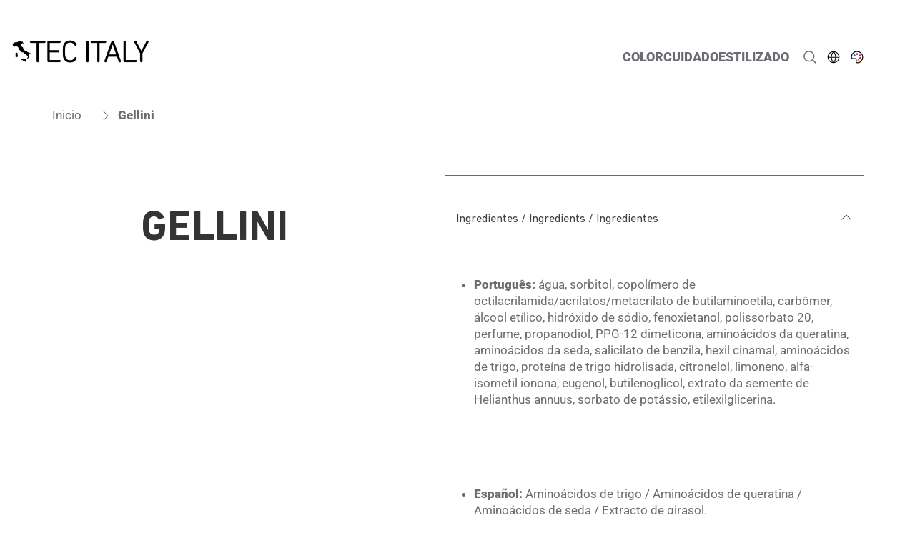

--- FILE ---
content_type: text/html;charset=utf-8
request_url: https://www.tecitaly.com/es/qr/styling-gellini-qr.html
body_size: 23646
content:


<!DOCTYPE HTML>
<html lang="es" dir="ltr">

<head>
    
    <script defer="defer" type="text/javascript" src="/.rum/@adobe/helix-rum-js@%5E2/dist/rum-standalone.js"></script>
<link href="https://dm.henkel-dam.com" rel="preconnect"/>
    <script>
        performance.mark('HTML head start');
    </script>
    <meta charset="UTF-8"/>
    
<link rel="icon" sizes="16x16" href="https://dm.henkel-dam.com/is/image/henkel/favicon_16?fmt=png-alpha&qlt=90&wid=16"/>
<link rel="apple-touch-icon" href="https://dm.henkel-dam.com/is/image/henkel/favicon128?fmt=png-alpha&qlt=90&wid=128"/>
<link rel="apple-touch-icon" sizes="128x128" href="https://dm.henkel-dam.com/is/image/henkel/favicon128?fmt=png-alpha&qlt=90&wid=128"/>
<link rel="apple-touch-icon" sizes="196x196" href="https://dm.henkel-dam.com/is/image/henkel/favicon196?fmt=png-alpha&qlt=90&wid=196"/>
    <meta name="template" content="content-page"/>
    <meta name="viewport" content="width=device-width, initial-scale=1"/>
    
    
    

    
        <link rel="preload" as="image" fetchpriority="high" media="(max-width: 767px)" imagesrcset="https://dm.henkel-dam.com/is/image/henkel/logo_tec_italy_?wid=240&amp;fmt=webp-alpha&amp;qlt=100&amp;fit=hfit%2C1&amp;align=0%2C0 240w, https://dm.henkel-dam.com/is/image/henkel/logo_tec_italy_?wid=480&amp;fmt=webp-alpha&amp;qlt=100&amp;fit=hfit%2C1&amp;align=0%2C0 480w, https://dm.henkel-dam.com/is/image/henkel/logo_tec_italy_?wid=768&amp;fmt=webp-alpha&amp;qlt=100&amp;fit=hfit%2C1&amp;align=0%2C0 768w, https://dm.henkel-dam.com/is/image/henkel/logo_tec_italy_?wid=1024&amp;fmt=webp-alpha&amp;qlt=100&amp;fit=hfit%2C1&amp;align=0%2C0 1024w, https://dm.henkel-dam.com/is/image/henkel/logo_tec_italy_?wid=1280&amp;fmt=webp-alpha&amp;qlt=100&amp;fit=hfit%2C1&amp;align=0%2C0 1280w, https://dm.henkel-dam.com/is/image/henkel/logo_tec_italy_?wid=1440&amp;fmt=webp-alpha&amp;qlt=100&amp;fit=hfit%2C1&amp;align=0%2C0 1440w, https://dm.henkel-dam.com/is/image/henkel/logo_tec_italy_?wid=1680&amp;fmt=webp-alpha&amp;qlt=100&amp;fit=hfit%2C1&amp;align=0%2C0 1680w, https://dm.henkel-dam.com/is/image/henkel/logo_tec_italy_?wid=2560&amp;fmt=webp-alpha&amp;qlt=100&amp;fit=hfit%2C1&amp;align=0%2C0 2560w" imagesizes="100vw"/>
        <link rel="preload" as="image" fetchpriority="high" imagesrcset="https://dm.henkel-dam.com/is/image/henkel/logo_tec_italy_?wid=240&amp;fmt=webp-alpha&amp;qlt=100&amp;fit=hfit%2C1&amp;align=0%2C0 240w, https://dm.henkel-dam.com/is/image/henkel/logo_tec_italy_?wid=480&amp;fmt=webp-alpha&amp;qlt=100&amp;fit=hfit%2C1&amp;align=0%2C0 480w, https://dm.henkel-dam.com/is/image/henkel/logo_tec_italy_?wid=768&amp;fmt=webp-alpha&amp;qlt=100&amp;fit=hfit%2C1&amp;align=0%2C0 768w, https://dm.henkel-dam.com/is/image/henkel/logo_tec_italy_?wid=1024&amp;fmt=webp-alpha&amp;qlt=100&amp;fit=hfit%2C1&amp;align=0%2C0 1024w, https://dm.henkel-dam.com/is/image/henkel/logo_tec_italy_?wid=1280&amp;fmt=webp-alpha&amp;qlt=100&amp;fit=hfit%2C1&amp;align=0%2C0 1280w, https://dm.henkel-dam.com/is/image/henkel/logo_tec_italy_?wid=1440&amp;fmt=webp-alpha&amp;qlt=100&amp;fit=hfit%2C1&amp;align=0%2C0 1440w, https://dm.henkel-dam.com/is/image/henkel/logo_tec_italy_?wid=1680&amp;fmt=webp-alpha&amp;qlt=100&amp;fit=hfit%2C1&amp;align=0%2C0 1680w, https://dm.henkel-dam.com/is/image/henkel/logo_tec_italy_?wid=2560&amp;fmt=webp-alpha&amp;qlt=100&amp;fit=hfit%2C1&amp;align=0%2C0 2560w" imagesizes="50vw"/>
    

    <meta name="google-site-verification" content="yJpW98RaUtkAzHPVX3NTcSBsnbKkCasUE9r3KMKNtlk"/>
<meta name="facebook-domain-verification" content="m8bf41f7kijvoyj5y10ei0tmziulfl"/>


    
    
    <link rel="canonical" href="https://www.tecitaly.com/es/qr/styling-gellini-qr.html"/>
    

    <script type="application/ld+json" id="page-seo-jsonLD">
        [{"description":"","url":"","brand":{"@type":"Organization"},"parentOrganization":{"@type":"Organization","name":"Henkel"},"contactPoint":{"telephone":"","@type":"ContactPoint","contactType":""},"sameAs":[""],"@context":"https://schema.org","@type":"Organization"},{"description":"","mainEntityOfPage":{"@type":"WebPage","@id":"https://www.tecitaly.com/es/qr/styling-gellini-qr.html#WebPage"},"datePublished":"Tue Jun 07 14:53:59 UTC 2022","speakable":{"@type":"SpeakableSpecification","xpath":["/html/head/title","/html/head/meta[@name='description']/@content"]},"headline":"Gellini","@context":"https://schema.org","@id":"https://www.tecitaly.com/es/qr/styling-gellini-qr.html","@type":"Article"}]
    </script>
    

    
    

	



    
    
    

<script>
  window.raqnCIAM = window.raqnCIAM || {};
  window.raqnCIAM.isEnabled = false;
  window.raqnCIAM.isInit = window.raqnCIAM.isInit || false;
</script>






<script>
  window.heliuxGigyaService = window.heliuxGigyaService || {};
  window.heliuxGigyaService.isEnabled = false;
  window.heliuxGigyaService.isInit = window.heliuxGigyaService.isInit || false;
</script>






    
    



  


    
    <title id="pageTitle">Gellini</title>
    
    

    




    
    
    
    
    
    
        <script type="text/javascript">(self.heliuxModules=self.heliuxModules||[]).push([[3076],{22453:()=>{!function(){"use strict";const e=e=>"connection"in navigator?e.indexOf(navigator.connection.effectiveType)>=0?"slow":"fast":"unknown",n=e=>null!==sessionStorage.getItem(e),o=e=>{try{return n(e)?JSON.parse(sessionStorage.getItem(e)):{}}catch(e){return 0}},t={settings:{lowRAM:4,lowCPU:4,slowConnectionTypes:["slow-2g","2g","3g"]},sessionStorageKey:"progressiveUserSettings"};window.progUX=s=>{const r={...t,...s},{sessionStorageKey:i}=r,c=o(i),a=n(i)?(n=>{const{slowConnectionTypes:o}=n;return{connectionSpeed:e(o)}})(r.settings):(n=>{const{lowRAM:o,lowCPU:t,slowConnectionTypes:s}=n;return{memoryLevel:(e=>{if(!("deviceMemory"in navigator))return"unknown";const n=navigator.deviceMemory;return n===e?"mid":n>e?"high":"low"})(o),cpuLevel:(e=>{if(!("hardwareConcurrency"in navigator))return"unknown";const n=navigator.hardwareConcurrency;return n===e?"mid":n>e?"high":"low"})(t),connectionSpeed:e(s),saveData:"connection"in navigator?navigator.connection.saveData:0,reducedMotion:window.matchMedia("(prefers-reduced-motion: reduce)").matches,doNotTrack:(()=>{const e="doNotTrack"in navigator,n="1"===navigator.doNotTrack;return e&&n})()}})(r.settings);((e,n)=>{((e,n)=>{try{sessionStorage.setItem(n,JSON.stringify(e))}catch(e){}})(e,n),function(e){const n=o(e),t=document.getElementsByTagName("html")[0];Object.entries(n).forEach(e=>{const[n,o]=e,s=`${n}-${o}`;t.classList.add(s)})}(n)})(Object.assign(c,a),i)}}()},26766:(e,n,o)=>{o(22453),window.progUX()}},e=>{e(e.s=26766)}]);</script>

    

    


    


    
    
    



    

    

    <script type="text/plain" class="optanon-category-C0004" src="//assets.adobedtm.com/6f3e7fc3f999/22b9d2d898c1/launch-647c6588b0de.min.js" async>
    </script>

    


    
    
        
    

    
    
    
    


<template class="adobeanalytics__base" data-components="AdobeAnalytics" data-components-params-AdobeAnalytics='{ "damDomains": "[dm.henkel-dam.com,datasheets.tdx.henkel.com]" ,
               "cookieCategoryIdsForTracking": "C0004",
               "itemsToTrackConfigs": {
                    "pageViewOnInitAnalyticsConfig": {
                         "trackingProperties": {&#34;_henkel&#34;:{&#34;page&#34;:{&#34;country&#34;:&#34;COM&#34;,&#34;businessUnit&#34;:&#34;&#34;,&#34;subGroup&#34;:&#34;&#34;,&#34;publishDate&#34;:&#34;2024-11-08&#34;,&#34;language&#34;:&#34;es&#34;,&#34;category&#34;:&#34;Brand&#34;,&#34;group&#34;:&#34;&#34;}},&#34;web&#34;:{&#34;webPageDetails&#34;:{&#34;isErrorPage&#34;:false,&#34;name&#34;:&#34;styling-gellini-qr&#34;,&#34;isHomePage&#34;:false}},&#34;environment&#34;:{&#34;type&#34;:&#34;prod&#34;}},
                         "trackingParams": {
                              "includeIdentityEmailAddressHash": false,
                              "includeIdentifierTrackingInformation": false
                         }
                    }
               },
               "userConditionalBehavior": {}
          }'>
</template>


    
	    
    
        <script src="/etc.clientlibs/heliux/clientlibs/commons/tracking.lc-0032e0513cdc7711f4fa8c59bd0b1568-lc.min.js" defer type="text/javascript"></script>
<script src="/etc.clientlibs/heliux/clientlibs/publish/components/tracking/adobeanalytics/v1/adobeanalytics.lc-653bed791e0dc3643bf7704997ff59fe-lc.min.js" defer type="text/javascript"></script>

    

	    
	    
    
    







    

    <script type="text/plain" class="optanon-category-C0002">
        (function (w, d, s, l, i) {
            w[l] = w[l] || [];
            w[l].push(
                {'gtm.start': new Date().getTime(), event: 'gtm.js'});
            var f = d.getElementsByTagName(s)[0],
                j = d.createElement(s), dl = l != 'dataLayer' ? '&l=' + l : '';
            j.async = true;
            j.src =
                'https://www.googletagmanager.com/gtm.js?id=' + i + dl + '';
            f.parentNode.insertBefore(j, f);
        })(window, document, 'script', 'dataLayer', 'GTM\u002DWTRFHNN');
    </script>

    
    
    
    
    
        
    

    
    
    
    

    
    <template class="googleanalytics__base" data-components='GoogleAnalytics' data-components-params-GoogleAnalytics='{"cookieCategoryIdsForTracking": "C0002", "itemsToTrackConfigs": { "pageMetaOnInitAnalyticsConfig": { "trackingProperties": {&#34;page_category&#34;:&#34;Brand&#34;,&#34;page_group&#34;:&#34;&#34;,&#34;page_subgroup&#34;:&#34;&#34;,&#34;website_brand&#34;:&#34;Tec Italy&#34;,&#34;environment&#34;:&#34;prod&#34;,&#34;page_bu&#34;:&#34;Beauty&#34;,&#34;page_url&#34;:&#34;https://www.tecitaly.com/es/qr/styling-gellini-qr.html&#34;,&#34;country&#34;:&#34;COM&#34;,&#34;language&#34;:&#34;es&#34;} } }}'>
    </template>

    
    
	    
    
        <script src="/etc.clientlibs/heliux/clientlibs/publish/components/tracking/googleanalytics/v1/googleanalytics.lc-79243f5506cd778a426754bdec00d6ae-lc.min.js" defer type="text/javascript"></script>

    

	    
	    
    
    

 




    
    <meta property="og:image" content="https://dm.henkel-dam.com/is/image/henkel/gellini"/>
<meta property="og:type" content="article"/>
<meta property="twitter:title" content="Gellini"/>
<meta property="twitter:card" content="article"/>
<meta property="og:title" content="Gellini"/>
<meta property="og:url" content="https://www.tecitaly.com/es/qr/styling-gellini-qr.html"/>
<meta property="twitter:image" content="https://dm.henkel-dam.com/is/image/henkel/gellini"/>

    



  <style>
    body,raqn-theme {
  --global-color-default-background-6:#cc815f;
  --global-color-default-background-5:#cc9e94;
  --global-color-default-background-4:#38a7a8;
  --global-color-default-background-3:#957dad;
  --global-color-default-background-2:#f4f4f4;
  --global-color-default-background-1:#595959;
  --global-color-default-accent2-text:#ffffff;
  --global-color-default-alt-color:#343434;
  --global-color-default-background-8:#7c9ac5;
  --global-color-default-background-7:#b9b9a6;
  --global-color-default-accent2-disabled:#a7a6a6;
  --global-color-default-accent2-disabled-text:#aaaaaa;
  --global-color-default-accent1-text:#000000;
  --global-color-default-error-color:#ae0000;
  --global-color-default-main-color:#696d72;
  --global-color-default-accent2:#4a4d4f;
  --global-color-default-accent1:#ffffff;
  --global-color-default-accent1-hover:#404040;
  --global-color-default-accent1-disabled:#c0c0c0;
  --global-color-default-accent1-hover-text:#ffffff;
  --global-color-default-success-color:#696d8c;
  --global-color-default-accent2-hover:#1a1a1a;
  --global-color-default-background:#ffffff;
  --global-color-default-accent1-disabled-text:#292929;
  --global-color-default-accent2-hover-text:#ffffff;
  --global-color-primary-background-5:#f4f4f4;
  --global-color-primary-main-color:#696d72;
  --global-color-primary-background-4:#b4dcd5;
  --global-color-primary-background-3:#bbac98;
  --global-color-primary-background-2:#59658a;
  --global-color-primary-background-1:#c7d0d5;
  --global-color-primary-accent2:#ffffff;
  --global-color-primary-accent1:#505050;
  --global-color-primary-accent1-hover:#1a1a1a;
  --global-color-primary-accent1-disabled:#a7a6a6;
  --global-color-primary-accent2-text:#ffffff;
  --global-color-primary-alt-color:#343434;
  --global-color-primary-outline-color:#7d7d7d;
  --global-color-primary-accent1-hover-text:#ffffff;
  --global-color-primary-success-color:#00FF00;
  --global-color-primary-accent2-disabled:#c9bbaa;
  --global-color-primary-accent2-hover:#1a1a1a;
  --global-color-primary-background:#ffffff;
  --global-color-primary-accent2-disabled-text:#aaaaaa;
  --global-color-primary-accent1-text:#ffffff;
  --global-color-primary-error-color:#ae0000;
  --global-color-primary-accent1-disabled-text:#ffffff;
  --global-color-primary-accent2-hover-text:#a3a3a3;
  --global-color-secondary-background-6:#b2aba2;
  --global-color-secondary-background-5:#8c9ca1;
  --global-color-secondary-background-4:#c9ae00;
  --global-color-secondary-background-3:#ff62cd;
  --global-color-secondary-background-2:#ff2828;
  --global-color-secondary-background-1:#aa00c9;
  --global-color-secondary-accent2-text:#ffffff;
  --global-color-secondary-alt-color:#ffffff;
  --global-color-secondary-background-7:#ffffff;
  --global-color-secondary-accent2-disabled:#a7a6a6;
  --global-color-secondary-accent2-disabled-text:#aaaaaa;
  --global-color-secondary-accent1-text:#ffffff;
  --global-color-secondary-error-color:#ae0000;
  --global-color-secondary-main-color:#ffffff;
  --global-color-secondary-accent2:#505050;
  --global-color-secondary-accent1:#c3dfdb;
  --global-color-secondary-accent1-hover:#b4dcd5;
  --global-color-secondary-accent1-disabled:#c9bbaa;
  --global-color-secondary-outline-color:#ffffff;
  --global-color-secondary-accent1-hover-text:#ffffff;
  --global-color-secondary-success-color:#00FF00;
  --global-color-secondary-accent2-hover:#1a1a1a;
  --global-color-secondary-background:#2B2B2B;
  --global-color-secondary-accent1-disabled-text:#e0e0e0;
  --global-color-secondary-accent2-hover-text:#ffffff;
  --global-layout-header-height-mobile:60px;
  --global-layout-header-height-desktop:100px;
  --global-layout-default-grid-gutter:30px;
  --global-layout-default-row-gap:30px;
  --global-layout-default-row-gap-small:20px;
  --global-layout-default-grid-gutter-small:40px;
  --global-layout-default-margin:25px;
  --global-layout-default-grid-gutter-medium:30px;
  --global-layout-default-margin-l:30px;
  --global-layout-default-row-gap-medium:30px;
  --global-layout-default-margin-m:30px;
  --global-layout-big-margin:46px;
  --global-layout-big-margin-l:60px;
  --global-layout-big-margin-m:60px;
  --global-layout-small-margin:10px;
  --global-layout-small-margin-l:15px;
  --global-layout-small-margin-m:15px;
  --global-layout-negative-margin:-50px;
  --global-layout-content-max-width-xl:1630px;
  --global-layout-content-max-width-l:1250px;
  --global-layout-content-max-width-m:728px;
  --global-layout-content-max-width-xxl:1630px;
  --global-fonts-body-device-family:Helvetica Neue, Helvetica, Arial, sans-serif;
  --global-fonts-body-custom-family-file-italic:\2f content\2f dam\2fheliux\2f beauty\2ftec-italy\2froboto\2fRoboto-Italic.woff2;
  --global-fonts-body-custom-family:body;
  --global-fonts-body-custom-family-file-bold:\2f content\2f dam\2fheliux\2f beauty\2ftec-italy\2froboto\2fRoboto-Black.woff2;
  --global-fonts-body-custom-family-file-normal:\2f content\2f dam\2fheliux\2f beauty\2ftec-italy\2froboto\2fRoboto-Regular.woff2;
  --global-fonts-headings-custom-family-file-light:\2f content\2f dam\2fheliux\2f beauty\2ftec-italy\2f dinn\2fwoff2\2f DINNextLTPro-Regular.woff2;
  --global-fonts-headings-device-family:Helvetica Neue, Helvetica, Arial, sans-serif;
  --global-fonts-headings-custom-family-file-italic:\2f content\2f dam\2fheliux\2f beauty\2ftec-italy\2f dinn\2fwoff2\2f DINNextLTPro-Italic.woff2;
  --global-fonts-headings-custom-family:headings;
  --global-fonts-headings-custom-family-file-bold:\2f content\2f dam\2fheliux\2f beauty\2ftec-italy\2f dinn\2fwoff2\2f DINNextLTPro-Bold.woff2;
  --global-fonts-headings-custom-family-file-normal:\2f content\2f dam\2fheliux\2f beauty\2ftec-italy\2f dinn\2fwoff2\2f DINNextLTPro-Regular.woff2;
  --global-fonts-navigation-custom-family-file-light:\2f content\2f dam\2fheliux\2f beauty\2ftec-italy\2fmiamo\2fMiamo-Light.woff2;
  --global-fonts-navigation-device-family:Helvetica Neue, Helvetica, Arial, sans-serif;
  --global-fonts-navigation-custom-family:navigation;
  --global-fonts-navigation-custom-family-file-bold:\2f content\2f dam\2fheliux\2f beauty\2ftec-italy\2fmiamo\2fMiamo-Bold.woff2;
  --global-fonts-navigation-custom-family-file-normal:\2f content\2f dam\2fheliux\2f beauty\2ftec-italy\2fmiamo\2fMiamo-Regular.woff2;
  --global-type-heading1-font-size-tablet:48px;
  --global-type-heading1-font-size-desktop:58px;
  --global-type-heading1-font-weight:bold;
  --global-type-heading1-letter-spacing:.2px;
  --global-type-heading1-font-size-mobile:26px;
  --global-type-heading1-font-family:headings, Helvetica Neue, Helvetica, Arial, sans-serif;
  --global-type-heading1-line-height:1em;
  --global-type-heading2-font-size-tablet:30px;
  --global-type-heading2-font-size-desktop:34px;
  --global-type-heading2-font-weight:lighter;
  --global-type-heading2-letter-spacing:1px;
  --global-type-heading2-font-size-mobile:26px;
  --global-type-heading2-font-family:navigation, Helvetica Neue, Helvetica, Arial, sans-serif;
  --global-type-heading2-line-height:1.2em;
  --global-type-heading3-font-size-tablet:20px;
  --global-type-heading3-font-size-desktop:20px;
  --global-type-heading3-font-weight:bold;
  --global-type-heading3-letter-spacing:0.1px;
  --global-type-heading3-font-size-mobile:19px;
  --global-type-heading3-font-family:headings, Helvetica Neue, Helvetica, Arial, sans-serif;
  --global-type-heading3-line-height:1.4em;
  --global-type-heading4-font-size-tablet:24px;
  --global-type-heading4-font-size-desktop:26px;
  --global-type-heading4-font-weight:normal;
  --global-type-heading4-letter-spacing:0px;
  --global-type-heading4-font-size-mobile:22px;
  --global-type-heading4-font-family:headings, Helvetica Neue, Helvetica, Arial, sans-serif;
  --global-type-heading4-line-height:1.2em;
  --global-type-heading5-font-size-tablet:18px;
  --global-type-heading5-font-size-desktop:18px;
  --global-type-heading5-font-weight:normal;
  --global-type-heading5-letter-spacing:0px;
  --global-type-heading5-font-size-mobile:18px;
  --global-type-heading5-font-family:headings, Helvetica Neue, Helvetica, Arial, sans-serif;
  --global-type-heading5-line-height:1.2em;
  --global-type-heading6-font-size-tablet:16px;
  --global-type-heading6-font-size-desktop:16px;
  --global-type-heading6-font-weight:normal;
  --global-type-heading6-letter-spacing:0px;
  --global-type-heading6-font-size-mobile:16px;
  --global-type-heading6-font-family:headings, Helvetica Neue, Helvetica, Arial, sans-serif;
  --global-type-heading6-line-height:1.2em;
  --global-type-heading7-font-size-tablet:10px;
  --global-type-heading7-font-size-desktop:10px;
  --global-type-heading7-font-weight:normal;
  --global-type-heading7-letter-spacing:0px;
  --global-type-heading7-font-size-mobile:40px;
  --global-type-heading7-font-family:headings, Helvetica Neue, Helvetica, Arial, sans-serif;
  --global-type-heading7-line-height:1.2em;
  --global-type-linklist-font-size-tablet:16px;
  --global-type-linklist-font-size-desktop:16px;
  --global-type-linklist-font-weight:normal;
  --global-type-linklist-letter-spacing:0px;
  --global-type-linklist-font-size-mobile:16px;
  --global-type-linklist-font-family:body, Helvetica Neue, Helvetica, Arial, sans-serif;
  --global-type-linklist-line-height:2.5em;
  --global-type-body-font-size-tablet:17px;
  --global-type-body-font-size-desktop:17px;
  --global-type-body-font-weight:normal;
  --global-type-body-letter-spacing:0px;
  --global-type-body-font-size-mobile:18px;
  --global-type-body-font-family:body, Helvetica Neue, Helvetica, Arial, sans-serif;
  --global-type-body-line-height:1.4em;
  --global-type-label-font-size-tablet:16px;
  --global-type-label-font-size-desktop:16px;
  --global-type-label-font-weight:bold;
  --global-type-label-letter-spacing:0px;
  --global-type-label-font-size-mobile:14px;
  --global-type-label-font-family:body, Helvetica Neue, Helvetica, Arial, sans-serif;
  --global-type-label-line-height:1.2em;
  --global-type-cta-font-size-tablet:18px;
  --global-type-cta-font-size-desktop:18px;
  --global-type-cta-font-weight:normal;
  --global-type-cta-letter-spacing:0px;
  --global-type-cta-font-size-mobile:18px;
  --global-type-cta-font-family:body, Helvetica Neue, Helvetica, Arial, sans-serif;
  --global-type-cta-line-height:1.2em;
  --global-type-caption-font-size-tablet:18px;
  --global-type-caption-font-size-desktop:18px;
  --global-type-caption-font-weight:bold;
  --global-type-caption-letter-spacing:.2px;
  --global-type-caption-font-size-mobile:18px;
  --global-type-caption-font-family:body, Helvetica Neue, Helvetica, Arial, sans-serif;
  --global-type-caption-line-height:1.2em;
  --global-type-navigation-font-size-tablet:18px;
  --global-type-navigation-font-size-desktop:18px;
  --global-type-navigation-font-weight:bold;
  --global-type-navigation-letter-spacing:0px;
  --global-type-navigation-font-size-mobile:18px;
  --global-type-navigation-font-family:body, Helvetica Neue, Helvetica, Arial, sans-serif;
  --global-type-navigation-line-height:1.33em;
  --global-type-navigationLevel2-font-size-tablet:14px;
  --global-type-navigationLevel2-font-size-desktop:14px;
  --global-type-navigationLevel2-font-weight:bold;
  --global-type-navigationLevel2-letter-spacing:0px;
  --global-type-navigationLevel2-font-size-mobile:15px;
  --global-type-navigationLevel2-font-family:body, Helvetica Neue, Helvetica, Arial, sans-serif;
  --global-type-navigationLevel2-line-height:1.33em;
  --global-type-navigationLevel3-font-size-tablet:14px;
  --global-type-navigationLevel3-font-size-desktop:14px;
  --global-type-navigationLevel3-font-weight:normal;
  --global-type-navigationLevel3-letter-spacing:0px;
  --global-type-navigationLevel3-font-size-mobile:15px;
  --global-type-navigationLevel3-font-family:body, Helvetica Neue, Helvetica, Arial, sans-serif;
  --global-type-navigationLevel3-line-height:1.33em;
  --global-type-meta-font-size-tablet:14px;
  --global-type-meta-font-size-desktop:14px;
  --global-type-meta-font-weight:normal;
  --global-type-meta-letter-spacing:0px;
  --global-type-meta-font-size-mobile:14px;
  --global-type-meta-font-family:body, Helvetica Neue, Helvetica, Arial, sans-serif;
  --global-type-meta-line-height:1.29em;
  --global-type-bulletedList-list-style-type:disc;
}
@font-face {
  font-family: body;
  font-style: normal;
  font-weight: 400;
  font-display: swap;
  src: url('/content/dam/heliux/beauty/tec-italy/roboto/Roboto-Regular.woff2') format('woff2');
}
@font-face {
  font-family: body;
  font-style: italic;
  font-weight: 400;
  font-display: swap;
  src: url('/content/dam/heliux/beauty/tec-italy/roboto/Roboto-Italic.woff2') format('woff2');
}
@font-face {
  font-family: body;
  font-style: normal;
  font-weight: 700;
  font-display: swap;
  src: url('/content/dam/heliux/beauty/tec-italy/roboto/Roboto-Black.woff2') format('woff2');
}
@font-face {
  font-family: headings;
  font-style: normal;
  font-weight: 400;
  font-display: swap;
  src: url('/content/dam/heliux/beauty/tec-italy/dinn/woff2/DINNextLTPro-Regular.woff2') format('woff2');
}
@font-face {
  font-family: headings;
  font-style: italic;
  font-weight: 400;
  font-display: swap;
  src: url('/content/dam/heliux/beauty/tec-italy/dinn/woff2/DINNextLTPro-Italic.woff2') format('woff2');
}
@font-face {
  font-family: headings;
  font-style: normal;
  font-weight: 700;
  font-display: swap;
  src: url('/content/dam/heliux/beauty/tec-italy/dinn/woff2/DINNextLTPro-Bold.woff2') format('woff2');
}
@font-face {
  font-family: navigation;
  font-style: normal;
  font-weight: 400;
  font-display: swap;
  src: url('/content/dam/heliux/beauty/tec-italy/miamo/Miamo-Regular.woff2') format('woff2');
}
@font-face {
  font-family: navigation;
  font-style: normal;
  font-weight: 700;
  font-display: swap;
  src: url('/content/dam/heliux/beauty/tec-italy/miamo/Miamo-Bold.woff2') format('woff2');
}
@font-face {
  font-family: navigation;
  font-style: normal;
  font-weight: 100;
  font-display: swap;
  src: url('/content/dam/heliux/beauty/tec-italy/miamo/Miamo-Light.woff2') format('woff2');
}

  </style>

  <style>
    
  </style>



    
        <link rel="stylesheet" href="/etc.clientlibs/heliux/clientlibs/publish/atomic/accessibility.lc-18b7fe24be78d93bdf103340ec4fe909-lc.min.css" type="text/css"><link rel="stylesheet" href="/etc.clientlibs/heliux/clientlibs/publish/atomic/type.lc-d5ce0f8248e74b180cadc9136af2a0a7-lc.min.css" type="text/css"><link rel="stylesheet" href="/etc.clientlibs/heliux/clientlibs/publish/atomic/visibility.lc-63edd126d4ed625bf19567343ff9cfeb-lc.min.css" type="text/css"><link rel="stylesheet" href="/etc.clientlibs/heliux/clientlibs/publish/atomic/grid.lc-3ba4a949d708821248b18cad4c653e30-lc.min.css" type="text/css"><link rel="stylesheet" href="/etc.clientlibs/heliux/clientlibs/publish/atomic/color.lc-e1b6d460eff90572bb4e6d274b965849-lc.min.css" type="text/css"><link rel="stylesheet" href="/etc.clientlibs/heliux/clientlibs/publish/components/content/animations/v1/animations.lc-d41d8cd98f00b204e9800998ecf8427e-lc.min.css" type="text/css"><link rel="stylesheet" href="/etc.clientlibs/heliux/clientlibs/publish.lc-7b423f798eb36cc2c4e206b6e9533558-lc.min.css" type="text/css">
    




    
        <link rel="stylesheet" href="/etc.clientlibs/heliux/clientlibs/publish/print.lc-d1697c04ed784abf1679ab80b69be408-lc.min.css" type="text/css" media="print">
    



















<style>
    heliux-inlinesection {
        display: flex;
    }

    heliux-banner {
        display: none;
    }
</style>


    
    
    

    

    
    
    

    
    
    
    
    
    <script>
        performance.mark('HTML head end');
    </script>
</head>




<body class="page basicpage page-type-article" data-client-country="US">



<script>
    performance.mark('HTML body start');
</script>


    
    
    
    



    
<div class="cookiebanner">


    
    
        
    

    
    
    
    




    <div class="scriptinjector__base" data-components="ScriptInjector" data-components-params-scriptinjector='{
             "src": "https://cdn.cookielaw.org/scripttemplates/otSDKStub.js",
             "name": "onetrust",
             "postLoadCallback": "",
             "attributes": {"data-domain-script":"cfd17143-61e2-4167-8fe0-b0a2edc905eb","charset":"UTF-8","data-language":"","data-document-language":"true"}
         }'>
    </div>


    <script type="text/javascript">
        var oneTrustBlockedStyles=document.createElement('style');
        oneTrustBlockedStyles.setAttribute('type','text/css');
        document.head.appendChild(oneTrustBlockedStyles);

        function OptanonWrapper() {
            window.dataLayer?.push({event:'OneTrustGroupsUpdated'});

            // When 'OneTrustGroupsUpdated' is called for the first time, 'window.OneTrust' is not initialised yet.
            // Therefor, we are calling another custom RAQN `RAQNOneTrustGroupsUpdated` event, to trigger some actions
            // on OneTrust changed callback
            window.dispatchEvent(new Event('RAQNOneTrustGroupsUpdated'));

            var activeGroups=OptanonActiveGroups.split(',').filter(function(n){return n;});
            oneTrustBlockedStyles.innerHTML=activeGroups.map(function(x){return activeGroups.map(function(y){return '.cookie-blocked-'+(x==y?x:x+"-"+y);}).join(',');}).join(',')+'{display:none}';
            document.body.setAttribute('data-wp-page-cookie',activeGroups.length>1?activeGroups.join(','):'not-accepted');
        }
    </script>



    
	    
    
        <script src="/etc.clientlibs/heliux/clientlibs/publish/components/content/scriptinjector/v1/scriptinjector.lc-ed358bd73e01a150f6b2d6d6a4439efd-lc.min.js" defer type="text/javascript"></script>

    

	    
	    
    
    
</div>
<div class="root responsivegrid">


<div class="aem-Grid aem-Grid--12 aem-Grid--default--12 ">
    
    <div class="experiencefragment aem-GridColumn aem-GridColumn--default--12"><div id="experiencefragment-4825bb645c" class="cmp-experiencefragment cmp-experiencefragment--header"><div class="xfpage page basicpage"><div class="xf-content-height">
 


<div class="aem-Grid aem-Grid--12 aem-Grid--default--12 ">
    
    <heliux-header class="header default aem-GridColumn aem-GridColumn--default--12">


    
    
        <link rel="stylesheet" href="/etc.clientlibs/heliux/clientlibs/publish/components/structure/header/v1/header.lc-b945c4caedc8fbacf3b99b18050fe11f-lc.min.css" type="text/css">
    

    
    
    
    



<style class="customizations__css">@media all{.header .header1647022899568 .header__logo{width:250px;}}@media all{.header .header1647022899568::after{border-top-style:none;}}@media (min-width: 1024px){.header .header1647022899568 .header__controls{margin-left:20px;}}</style>


    
    
        <link rel="stylesheet" href="/etc.clientlibs/heliux/clientlibs/publish/components/structure/header/v1/header/mobile/layout1.lc-5de891b4a585a590354bd1f4d817d0f7-lc.min.css" type="text/css">
    

    
    
    
    



    
    
        <link rel="stylesheet" href="/etc.clientlibs/heliux/clientlibs/publish/components/structure/header/v1/header/tablet/layout1.lc-50aecd618357aabe9aecaf1bc7a19c75-lc.min.css" type="text/css">
    

    
    
    
    



    
    
        <link rel="stylesheet" href="/etc.clientlibs/heliux/clientlibs/publish/components/structure/header/v1/header/desktop/layout1.lc-dd683ce6317f39c0e94cbcf56108329b-lc.min.css" type="text/css">
    

    
    
    
    





    
    
    
        <link rel="stylesheet" href="/etc.clientlibs/heliux/clientlibs/publish/components/structure/header/v1/header/sticky.lc-1d7caaf5ab535e416a978a4940169b55-lc.min.css" type="text/css">
    

    
    
    
    



<a class="header__skipContent" href="#maincontent" target="_self">Skip to Content</a>







<div class="header__wrapper">
<header class="header__base container-max header__base--isSticky header__base--isStickyAtTop header1647022899568" data-components="StickyHeader" data-components-params-StickyHeader="{&#34;stickyDirection&#34;:&#34;UP&#34;,&#34;mode&#34;:&#34;DesktopAndMobile&#34;}">
    <div class="header__container">
        <div class="header__logo">




    
    
    <heliux-logo class="logo">

<style class="customizations__css">@media all{.logo .logo1645638999651 .image__img{margin-top:16px;}}@media (max-width: 479px){.logo .logo1645638999651 .image__img{margin-top:0px;}}@media (max-width: 767px){.logo .logo1645638999651 .image__img{margin-top:0px;}}</style>



    
    
        <link rel="stylesheet" href="/etc.clientlibs/heliux/clientlibs/publish/components/content/image/v1/image.lc-d19996582cb5011fc8d035d9d2129ebc-lc.min.css" type="text/css"><link rel="stylesheet" href="/etc.clientlibs/heliux/clientlibs/publish/components/content/logo/v1/logo.lc-14bb0ac63397c4a949eb81735d29e8cf-lc.min.css" type="text/css">
    

    
    
    
    







    <div id="logo-26373108ce" class="image__base logo1645638999651 image--no-mobile-img  image--hfit,1  " data-components-params-image="{&#34;src&#34;:&#34;https://dm.henkel-dam.com/is/image/henkel/logo_tec_italy_&#34;,&#34;servletParams&#34;:{&#34;fmt&#34;:&#34;webp-alpha&#34;,&#34;qlt&#34;:&#34;100&#34;,&#34;fit&#34;:&#34;hfit,1&#34;,&#34;align&#34;:&#34;0,0&#34;},&#34;mobileSource&#34;:&#34;&#34;,&#34;renditions&#34;:[&#34;240&#34;,&#34;480&#34;,&#34;768&#34;,&#34;1024&#34;,&#34;1280&#34;,&#34;1440&#34;,&#34;1680&#34;,&#34;2560&#34;],&#34;dimensions&#34;:{&#34;width&#34;:&#34;400&#34;,&#34;height&#34;:&#34;106&#34;},&#34;lazyEnabled&#34;:false}" data-components="Image">

        <a class="image__link" href="/es.html" target="_self">
            
    
        
        <style type="text/css">
         #ratiologo-26373108ce {
          --image-w: 400;
          --image-h: 106;
          --image-mw: var(--image-m-w);
          --image-mh: var(--image-m-h);
          --image-mobile-w: var(--image-mw, var(--image-w));
          --image-mobile-h: var(--image-mh, var(--image-h));
         }
        </style>
    

            
                
                    <div id="ratiologo-26373108ce" class="image--withRatio">
                        <picture class="image__imgPreview  ">
                            

                            

                            
                            

                            
                            
                            
                                

                                <source media="(min-width: 0)" srcset="https://dm.henkel-dam.com/is/image/henkel/logo_tec_italy_?wid=240&amp;fmt=webp-alpha&amp;qlt=100&amp;fit=hfit%2C1&amp;align=0%2C0 240w, https://dm.henkel-dam.com/is/image/henkel/logo_tec_italy_?wid=480&amp;fmt=webp-alpha&amp;qlt=100&amp;fit=hfit%2C1&amp;align=0%2C0 480w, https://dm.henkel-dam.com/is/image/henkel/logo_tec_italy_?wid=768&amp;fmt=webp-alpha&amp;qlt=100&amp;fit=hfit%2C1&amp;align=0%2C0 768w, https://dm.henkel-dam.com/is/image/henkel/logo_tec_italy_?wid=1024&amp;fmt=webp-alpha&amp;qlt=100&amp;fit=hfit%2C1&amp;align=0%2C0 1024w, https://dm.henkel-dam.com/is/image/henkel/logo_tec_italy_?wid=1280&amp;fmt=webp-alpha&amp;qlt=100&amp;fit=hfit%2C1&amp;align=0%2C0 1280w, https://dm.henkel-dam.com/is/image/henkel/logo_tec_italy_?wid=1440&amp;fmt=webp-alpha&amp;qlt=100&amp;fit=hfit%2C1&amp;align=0%2C0 1440w, https://dm.henkel-dam.com/is/image/henkel/logo_tec_italy_?wid=1680&amp;fmt=webp-alpha&amp;qlt=100&amp;fit=hfit%2C1&amp;align=0%2C0 1680w, https://dm.henkel-dam.com/is/image/henkel/logo_tec_italy_?wid=2560&amp;fmt=webp-alpha&amp;qlt=100&amp;fit=hfit%2C1&amp;align=0%2C0 2560w" width="400" height="106" sizes="50vw"/>

                                
                            


                            
                            <img elementtiming="logo-26373108ce" alt="logo_tec_italy_" class="image__img" width="400" height="106" src="[data-uri]"/>
                        </picture>

                        
                        
                    </div>
                    
                    
                    <meta itemprop="contentUrl" src="https://dm.henkel-dam.com/is/image/henkel/logo_tec_italy_" content="https://dm.henkel-dam.com/is/image/henkel/logo_tec_italy_"/>
                
                
  

            
            
  

        </a>
    </div>



    


    
	    
    
        <script src="/etc.clientlibs/heliux/clientlibs/publish/components/content/image/v1/image.lc-88fb5750a3cd60f86ba3dccb2aaa0e80-lc.min.js" defer type="text/javascript"></script>

    

	    
	    
    
    

</heliux-logo>


</div>

        <div class="header__navigationWrapper">
            
    <div class="header__navigationContainer">
        <div class="header__navigation icon--medium" id="header__navigation">
            
            
            <heliux-nav-adjustable class="adjustablenavigation">


  
  

  <div style="display: none" data-components="Animations" data-components-params-animations='{"componentName": "adjustablenavigation", "name":"adjustablenavigation1676316392622", "data":{"name":"adjustablenavigation1676316392622","isDefault":false,"animations":[{"type":"transition","duration":400,"trigger":":hover","delay":0,"bounce":"false","wrapper":" heliux-navigation heliux-desktopnav .navigation__item-link","element":"","timing-function":"ease","initial":{"text-decoration":"none","color":"#404040"},"final":{"color":"#707070","text-decoration":"underline"},"viewport":"@media all","name":"Element1690245376433","label":"Element1690245376433"},{"type":"transition","duration":400,"trigger":":focus","delay":0,"bounce":false,"wrapper":" heliux-navigation heliux-mobilenav .navigation__item-link--level-1","element":"","timing-function":"ease","initial":{"color":"#707070"},"final":{"color":"#707070"},"viewport":"@media all","name":"Element1703092583557"},{"type":"transition","duration":400,"trigger":":focus","delay":0,"bounce":false,"wrapper":" heliux-navigation heliux-mobilenav .navigation__item-link--level-2","element":"","timing-function":"ease","initial":{"color":"#707070"},"final":{"color":"#707070"},"viewport":"@media all","name":"Element1703092801112"}],"resourceType":"heliux/components/structure/adjustablenavigation/v1/adjustablenavigation","label":"adjustablenavigation1676316392622"}}'>
  </div>




<style class="customizations__css">@media all{.adjustablenavigation .adjustablenavigation1721689985802 heliux-mobilenav .navigation__item-link--level-0{color:#343434;}}@media all{.adjustablenavigation .adjustablenavigation1721689985802 heliux-mobilenav .navigation__item-link--level-1{color:var(--scope-color-alt-color);}}</style>


    
    
        <link rel="stylesheet" href="/etc.clientlibs/heliux/clientlibs/publish/components/content/modal/v1/modal.lc-e0a2b5375dc05aafc35fff350f588c62-lc.min.css" type="text/css"><link rel="stylesheet" href="/etc.clientlibs/heliux/clientlibs/publish/components/content/icon/v1/icon.lc-a41baae390b37a3dd87f20fe5f5649c4-lc.min.css" type="text/css"><link rel="stylesheet" href="/etc.clientlibs/heliux/clientlibs/publish/components/structure/navigation/v1/navigation.lc-7320253366f83abadce8a63644fee92d-lc.min.css" type="text/css"><link rel="stylesheet" href="/etc.clientlibs/heliux/clientlibs/publish/components/structure/adjustablenavigation/v1/adjustablenavigation.lc-22ab0cfdd69b01f969dd17cc0e009ec3-lc.min.css" type="text/css">
    

    
    
    
    







<heliux-navigation data-components="Navigation" data-components-params-Visibility='{
                       &quot;hideParent&quot;: false,
                       &quot;target&quot;: {
                        &quot;mobile&quot;:&quot;.navigation__group--level-0&quot;
                       }
                   }' data-components-params-Navigation='{
                    "mobileExperienceFragment": ""
                   }' class="adjustablenavigation1721689985802">
    
  <button class="navigation__toogle" aria-expanded="false">
    <span class="a11y-visually-hidden">Mobile navigation</span>
    <span class="navigation__toogle-open">
      
  
  <heliux-icon class="icon__menu"><svg viewBox="0 0 24 24"><use xlink:href="#iconSprite_menu"/></svg></heliux-icon>

    </span>
    <span class="navigation__toogle-close">
      
  
  <heliux-icon class="icon__close"><svg viewBox="0 0 24 24"><use xlink:href="#iconSprite_close"/></svg></heliux-icon>

    </span>
  </button>

    
  <span class="navigation__returnIcon" hidden aria-hidden="true">
      

<heliux-icon class="icon__return"><svg viewBox="0 0 20 20"><use xlink:href="#iconSprite_return"/></svg></heliux-icon>

  </span>

    <div class="navigation__content navigation--adjustable">
        <nav id="adjustablenavigation-ff462b2c50" class=" navigation__nav " role="navigation" itemscope itemtype="https://schema.org/SiteNavigationElement">
            
            <ul class=" navigation__group navigation__group--level-0">

                
                <li class="navigation__item navigation__item--level-0 navigation__item--has-children">
                    <div class="navigation__item-content">
                        
                        <button class="navigation__item-link
                                navigation__item-link--level-0 navigation__item-link--button navigation__submenu-trigger
                                " data-level="0" aria-label="COLOR " aria-expanded="false" aria-haspopup="true">
                            <span class="navigation__item-text navigation__item-text--lines">
                                
                                <span class="navigation__item-text-line navigation__item-text-line--1">COLOR</span>
                                
                            </span>
                            <span class="navigation__icon navigation__icon--right">
                                
  
  <heliux-icon class="icon__chevronRight"><svg viewBox="0 0 24 24"><use xlink:href="#iconSprite_chevron-right"/></svg></heliux-icon>

                            </span>
                            
                            
                        </button>
                        
                        <div tabindex="0" class="navigation__expandIcon" aria-hidden="false" aria-haspopup="true" style="opacity:.0;position: absolute">
  
  <heliux-icon class="icon__openExpand"><svg viewBox="0 0 24 24"><use xlink:href="#iconSprite_open-expand"/></svg></heliux-icon>
</div>
                    </div>
                    <div class="navigation__group navigation__group--level-1 navigation__group--flyout ">
                        <section class="columncontrol container responsivegrid container-max">




    
    
        <link rel="stylesheet" href="/etc.clientlibs/heliux/clientlibs/publish/components/content/columncontrol/v1/columncontrol.lc-70c43250398f663fddac7e8001aa8fbf-lc.min.css" type="text/css">
    

    
    
    
    

<style type="text/css">
  #columncontrol-5ddf2d4659 {
    --scope-grid-template-columns:minmax(0,1fr) ;
    --scope-grid-template-columns-mobile:minmax(0,1fr) ;
  }
</style>


    
    
    <style type="text/css">
      #columncontrol-5ddf2d4659 {
          --scope-grid-area: 7 / 11
      }
    </style>


    
    
    <style type="text/css">
      #columncontrol-5ddf2d4659 {
          --scope-grid-area-mobile: 1 / 11
      }
    </style>


<div class="heliux-grid__wrapper customizations__columncontrol" id="columncontrol-5ddf2d4659">
  <heliux-grid class="product__columncontrol">
    
      <div class="columncontrol__wrapper  ">
        
          
            
            
              <heliux-nav-linklist class="navigationlinklist linklist">








    
    
        <link rel="stylesheet" href="/etc.clientlibs/heliux/clientlibs/publish/components/content/accordion/v1/accordion.lc-bd27b3fe705b912ffa4b53de3b694eae-lc.min.css" type="text/css"><link rel="stylesheet" href="/etc.clientlibs/heliux/clientlibs/publish/components/content/linklist/v1/linklist.lc-71c4cd0a756f762424956a1220100401-lc.min.css" type="text/css"><link rel="stylesheet" href="/etc.clientlibs/heliux/clientlibs/publish/components/structure/adjustablenavigation/v1/adjustablenavigation/navigationlinklist.lc-adc3c3ed9d01c7283ddbac83683293c8-lc.min.css" type="text/css">
    

    
    
    
    




    
    <ul class="navigation__group navigation__group--level-1-adjustable navigation__group--link-icon-after customizations__navigationlinklist">
        <li class="navigation__item navigation__item--level-1-adjustable navigation__item--has-children">

            <div class="navigation__item-content">
                <a data-image-id="image-8c73d290-df6c-3926-96b6-11859dc3b5d6" class="navigation__item-staticLink navigation__item-link navigation__item-link--level-1" data-level="1" itemprop="url" aria-label="PRODUCTOS PARA TRABAJOS DE COLORACIÓN" aria-expanded="false" aria-haspopup="true" href="/es/coloracion.html" target="_self">
                    
                    <span class="navigation__item-text">
                            <span class="navigation__item-text-line navigation__item-text-line--1" itemprop="name">PRODUCTOS PARA TRABAJOS DE COLORACIÓN</span>
                            
                    </span>
                    
                    
                </a>
                <button class="navigation__submenu-trigger" aria-expanded="false" aria-label="Show Submenu for PRODUCTOS PARA TRABAJOS DE COLORACIÓN">
                    <span class="a11y-visually-hidden">Show Submenu for PRODUCTOS PARA TRABAJOS DE COLORACIÓN</span>
                    <span class="navigation__icon navigation__icon--expand">
                        
  
  <heliux-icon class="icon__openExpand"><svg viewBox="0 0 24 24"><use xlink:href="#iconSprite_open-expand"/></svg></heliux-icon>

                    </span>
                    <span class="navigation__icon navigation__icon--collapse">
                        
  
  <heliux-icon class="icon__closeCollapse"><svg viewBox="0 0 24 24"><use xlink:href="#iconSprite_close-collapse"/></svg></heliux-icon>

                    </span>
                </button>
            </div>

            <ul class="navigation__group navigation__group--level-2">
                <li class="navigation__item navigation__item--level-2">
                    <div class="navigation__item-content">
                        <a class="navigation__item-staticLink navigation__item-link navigation__item-link--level-2" data-image-id="image-131a6f96-0bd7-3680-9a40-5a4b553ef383" itemprop="url" href="/es/coloracion/ammonia-free.html" target="_self">
                            
                            <span class="navigation__item-text">
                                <span class="navigation__item-text-line navigation__item-text-line--1" itemprop="name">Ammonia Free ¡Nuevo!</span>
                                
                            </span>
                        </a>
                    </div>
                </li>
<li class="navigation__item navigation__item--level-2">
                    <div class="navigation__item-content">
                        <a class="navigation__item-staticLink navigation__item-link navigation__item-link--level-2" data-image-id="image-0277f589-b73e-33bc-9ab7-f4c390271aa4" itemprop="url" href="/es/coloracion/designer-color.html" target="_self">
                            
                            <span class="navigation__item-text">
                                <span class="navigation__item-text-line navigation__item-text-line--1" itemprop="name">Designer Color</span>
                                
                            </span>
                        </a>
                    </div>
                </li>
<li class="navigation__item navigation__item--level-2">
                    <div class="navigation__item-content">
                        <a class="navigation__item-staticLink navigation__item-link navigation__item-link--level-2" data-image-id="image-d28111aa-7883-3c91-9d5f-101541d520e0" itemprop="url" href="/es/coloracion/uso-en-salon.html" target="_self">
                            
                            <span class="navigation__item-text">
                                <span class="navigation__item-text-line navigation__item-text-line--1" itemprop="name">Professional</span>
                                
                            </span>
                        </a>
                    </div>
                </li>

            </ul>
        </li>
    </ul>



    



    
	    
    
        <script src="/etc.clientlibs/heliux/clientlibs/publish/components/content/accordion/v1/accordion.lc-23fdf6b0f3094486207a2e4726bc367f-lc.min.js" defer type="text/javascript"></script>
<script src="/etc.clientlibs/heliux/clientlibs/publish/components/content/modal/v1/modal.lc-b861c396a97cad5b12e5cd9c4fd9486a-lc.min.js" defer type="text/javascript"></script>
<script src="/etc.clientlibs/heliux/clientlibs/publish/components/content/calltoaction/v1/calltoaction/modalcontrol.lc-9db47443aac09178e97ac4a548423e51-lc.min.js" defer type="text/javascript"></script>
<script src="/etc.clientlibs/heliux/clientlibs/publish/components/content/calltoaction/v1/calltoaction/setactivelink.lc-bc32a641f076dca706eb3c66e8f17bdf-lc.min.js" defer type="text/javascript"></script>
<script src="/etc.clientlibs/heliux/clientlibs/publish/components/content/linklist/v1/linklist.lc-2b30547966c3feffd78abf33f6d2ccdc-lc.min.js" defer type="text/javascript"></script>
<script src="/etc.clientlibs/heliux/clientlibs/publish/components/content/user/visibilityconditionalbehavior/v1/visibilityconditionalbehavior.lc-6086fcafdfa8d4c3852c1e5b42e071e7-lc.min.js" defer type="text/javascript"></script>
<script src="/etc.clientlibs/heliux/clientlibs/publish/components/structure/navigation/v1/navigation.lc-acf5bdb30d7d4660bc065923a43756d1-lc.min.js" defer type="text/javascript"></script>

    

	    
	    
    
    

</heliux-nav-linklist>

            
          
        
      </div>
    
    
    

  </heliux-grid>
</div>


    
	    
    
        
    

	    
	    
    
    

</section>

                    </div>
                </li>
<li class="navigation__item navigation__item--level-0 navigation__item--has-children">
                    <div class="navigation__item-content">
                        
                        <button class="navigation__item-link
                                navigation__item-link--level-0 navigation__item-link--button navigation__submenu-trigger
                                " data-level="0" aria-label="CUIDADO " aria-expanded="false" aria-haspopup="true">
                            <span class="navigation__item-text navigation__item-text--lines">
                                
                                <span class="navigation__item-text-line navigation__item-text-line--1">CUIDADO</span>
                                
                            </span>
                            <span class="navigation__icon navigation__icon--right">
                                
  
  <heliux-icon class="icon__chevronRight"><svg viewBox="0 0 24 24"><use xlink:href="#iconSprite_chevron-right"/></svg></heliux-icon>

                            </span>
                            
                            
                        </button>
                        
                        <div tabindex="0" class="navigation__expandIcon" aria-hidden="false" aria-haspopup="true" style="opacity:.0;position: absolute">
  
  <heliux-icon class="icon__openExpand"><svg viewBox="0 0 24 24"><use xlink:href="#iconSprite_open-expand"/></svg></heliux-icon>
</div>
                    </div>
                    <div class="navigation__group navigation__group--level-1 navigation__group--flyout ">
                        <section class="columncontrol container responsivegrid container-max">




<style type="text/css">
  #columncontrol-07e2848a51 {
    --scope-grid-template-columns:minmax(0,1fr) ;
    --scope-grid-template-columns-mobile:minmax(0,1fr) ;
  }
</style>


    
    
    <style type="text/css">
      #columncontrol-07e2848a51 {
          --scope-grid-area: 8 / 13
      }
    </style>


    
    
    <style type="text/css">
      #columncontrol-07e2848a51 {
          --scope-grid-area-mobile: 1 / 11
      }
    </style>


<div class="heliux-grid__wrapper customizations__columncontrol" id="columncontrol-07e2848a51">
  <heliux-grid class="product__columncontrol">
    
      <div class="columncontrol__wrapper  ">
        
          
            
            
              <heliux-nav-linklist class="navigationlinklist linklist">











    
    <ul class="navigation__group navigation__group--level-1-adjustable navigation__group--link-icon-after customizations__navigationlinklist">
        <li class="navigation__item navigation__item--level-1-adjustable navigation__item--has-children">

            <div class="navigation__item-content">
                <a data-image-id="image-b3d201ea-05d1-367a-a66c-7d6d0f071def" class="navigation__item-staticLink navigation__item-link navigation__item-link--level-1" data-level="1" itemprop="url" aria-label="PRODUCTOS PARA CUIDAR EL CABELLO" aria-expanded="false" aria-haspopup="true" href="/es/cuidado-del-cabello.html" target="_self">
                    
                    <span class="navigation__item-text">
                            <span class="navigation__item-text-line navigation__item-text-line--1" itemprop="name">PRODUCTOS PARA CUIDAR EL CABELLO</span>
                            
                    </span>
                    
                    
                </a>
                <button class="navigation__submenu-trigger" aria-expanded="false" aria-label="Show Submenu for PRODUCTOS PARA CUIDAR EL CABELLO">
                    <span class="a11y-visually-hidden">Show Submenu for PRODUCTOS PARA CUIDAR EL CABELLO</span>
                    <span class="navigation__icon navigation__icon--expand">
                        
  
  <heliux-icon class="icon__openExpand"><svg viewBox="0 0 24 24"><use xlink:href="#iconSprite_open-expand"/></svg></heliux-icon>

                    </span>
                    <span class="navigation__icon navigation__icon--collapse">
                        
  
  <heliux-icon class="icon__closeCollapse"><svg viewBox="0 0 24 24"><use xlink:href="#iconSprite_close-collapse"/></svg></heliux-icon>

                    </span>
                </button>
            </div>

            <ul class="navigation__group navigation__group--level-2">
                <li class="navigation__item navigation__item--level-2">
                    <div class="navigation__item-content">
                        <a class="navigation__item-staticLink navigation__item-link navigation__item-link--level-2" data-image-id="image-7dc592d5-6e24-37ff-ba63-8c550d91f7f4" itemprop="url" href="/es/cuidado-del-cabello/uci.html" target="_self">
                            
                            <span class="navigation__item-text">
                                <span class="navigation__item-text-line navigation__item-text-line--1" itemprop="name">U.C.I. ¡Nuevo!</span>
                                
                            </span>
                        </a>
                    </div>
                </li>
<li class="navigation__item navigation__item--level-2">
                    <div class="navigation__item-content">
                        <a class="navigation__item-staticLink navigation__item-link navigation__item-link--level-2" data-image-id="image-a6749894-be15-3496-8f11-3b5e1d7e7976" itemprop="url" href="/es/cuidado-del-cabello/productos-para-rizos.html" target="_self">
                            
                            <span class="navigation__item-text">
                                <span class="navigation__item-text-line navigation__item-text-line--1" itemprop="name">Curls</span>
                                
                            </span>
                        </a>
                    </div>
                </li>
<li class="navigation__item navigation__item--level-2">
                    <div class="navigation__item-content">
                        <a class="navigation__item-staticLink navigation__item-link navigation__item-link--level-2" data-image-id="image-f52d62b0-8d65-3d66-a20a-7bd72765607e" itemprop="url" href="/es/cuidado-del-cabello/reparacion-del-cabello.html" target="_self">
                            
                            <span class="navigation__item-text">
                                <span class="navigation__item-text-line navigation__item-text-line--1" itemprop="name">Repair</span>
                                
                            </span>
                        </a>
                    </div>
                </li>
<li class="navigation__item navigation__item--level-2">
                    <div class="navigation__item-content">
                        <a class="navigation__item-staticLink navigation__item-link navigation__item-link--level-2" data-image-id="image-f29dab79-d7b4-3aa9-b391-d0053134d87f" itemprop="url" href="/es/cuidado-del-cabello/cuidado-del-color.html" target="_self">
                            
                            <span class="navigation__item-text">
                                <span class="navigation__item-text-line navigation__item-text-line--1" itemprop="name">Color Care</span>
                                
                            </span>
                        </a>
                    </div>
                </li>
<li class="navigation__item navigation__item--level-2">
                    <div class="navigation__item-content">
                        <a class="navigation__item-staticLink navigation__item-link navigation__item-link--level-2" data-image-id="image-cdc68e96-3747-3d7c-b3f0-a1a13d5e7c19" itemprop="url" href="/es/cuidado-del-cabello/hidratacion-del-cabello.html" target="_self">
                            
                            <span class="navigation__item-text">
                                <span class="navigation__item-text-line navigation__item-text-line--1" itemprop="name">Moisture</span>
                                
                            </span>
                        </a>
                    </div>
                </li>
<li class="navigation__item navigation__item--level-2">
                    <div class="navigation__item-content">
                        <a class="navigation__item-staticLink navigation__item-link navigation__item-link--level-2" data-image-id="image-f10539c8-3633-3aa7-af02-fbc981b58b5a" itemprop="url" href="/es/cuidado-del-cabello/restauracion-del-cabello.html" target="_self">
                            
                            <span class="navigation__item-text">
                                <span class="navigation__item-text-line navigation__item-text-line--1" itemprop="name">Omni Restore</span>
                                
                            </span>
                        </a>
                    </div>
                </li>
<li class="navigation__item navigation__item--level-2">
                    <div class="navigation__item-content">
                        <a class="navigation__item-staticLink navigation__item-link navigation__item-link--level-2" data-image-id="image-3751757b-7928-34fa-a958-c763dc0b4ed4" itemprop="url" href="/es/cuidado-del-cabello/enriquecidos-con-aceites.html" target="_self">
                            
                            <span class="navigation__item-text">
                                <span class="navigation__item-text-line navigation__item-text-line--1" itemprop="name">Nourishing Oil</span>
                                
                            </span>
                        </a>
                    </div>
                </li>
<li class="navigation__item navigation__item--level-2">
                    <div class="navigation__item-content">
                        <a class="navigation__item-staticLink navigation__item-link navigation__item-link--level-2" data-image-id="image-faeb3d7d-9ffd-359f-a6c5-f6e7cde94802" itemprop="url" href="/es/cuidado-del-cabello/cabello-saludable.html" target="_self">
                            
                            <span class="navigation__item-text">
                                <span class="navigation__item-text-line navigation__item-text-line--1" itemprop="name">Scalp</span>
                                
                            </span>
                        </a>
                    </div>
                </li>

            </ul>
        </li>
    </ul>



    



</heliux-nav-linklist>

            
          
        
      </div>
    
    
    

  </heliux-grid>
</div>


</section>

                    </div>
                </li>
<li class="navigation__item navigation__item--level-0 navigation__item--has-children">
                    <div class="navigation__item-content">
                        
                        <button class="navigation__item-link
                                navigation__item-link--level-0 navigation__item-link--button navigation__submenu-trigger
                                " data-level="0" aria-label="ESTILIZADO " aria-expanded="false" aria-haspopup="true">
                            <span class="navigation__item-text navigation__item-text--lines">
                                
                                <span class="navigation__item-text-line navigation__item-text-line--1">ESTILIZADO</span>
                                
                            </span>
                            <span class="navigation__icon navigation__icon--right">
                                
  
  <heliux-icon class="icon__chevronRight"><svg viewBox="0 0 24 24"><use xlink:href="#iconSprite_chevron-right"/></svg></heliux-icon>

                            </span>
                            
                            
                        </button>
                        
                        <div tabindex="0" class="navigation__expandIcon" aria-hidden="false" aria-haspopup="true" style="opacity:.0;position: absolute">
  
  <heliux-icon class="icon__openExpand"><svg viewBox="0 0 24 24"><use xlink:href="#iconSprite_open-expand"/></svg></heliux-icon>
</div>
                    </div>
                    <div class="navigation__group navigation__group--level-1 navigation__group--flyout ">
                        <section class="columncontrol container responsivegrid container-max">




<style type="text/css">
  #columncontrol-77b1db402c {
    --scope-grid-template-columns:minmax(0,1fr) ;
    --scope-grid-template-columns-mobile:minmax(0,1fr) ;
  }
</style>


    
    
    <style type="text/css">
      #columncontrol-77b1db402c {
          --scope-grid-area: 9 / 13
      }
    </style>


    
    
    <style type="text/css">
      #columncontrol-77b1db402c {
          --scope-grid-area-mobile: 1 / 11
      }
    </style>


<div class="heliux-grid__wrapper customizations__columncontrol" id="columncontrol-77b1db402c">
  <heliux-grid class="product__columncontrol">
    
      <div class="columncontrol__wrapper  ">
        
          
            
            
              <heliux-nav-linklist class="navigationlinklist linklist">











    
    <ul class="navigation__group navigation__group--level-1-adjustable navigation__group--link-icon-after customizations__navigationlinklist">
        <li class="navigation__item navigation__item--level-1-adjustable navigation__item--has-children">

            <div class="navigation__item-content">
                <a data-image-id="image-5d00bfdb-8add-38cd-a50b-76a8b0f144bf" class="navigation__item-staticLink navigation__item-link navigation__item-link--level-1" data-level="1" itemprop="url" aria-label="PRODUCTOS PARA ESTILIZAR EL CABELLO" aria-expanded="false" aria-haspopup="true" href="/es/estilizado-del-cabello.html" target="_self">
                    
                    <span class="navigation__item-text">
                            <span class="navigation__item-text-line navigation__item-text-line--1" itemprop="name">PRODUCTOS PARA ESTILIZAR EL CABELLO</span>
                            
                    </span>
                    
                    
                </a>
                <button class="navigation__submenu-trigger" aria-expanded="false" aria-label="Show Submenu for PRODUCTOS PARA ESTILIZAR EL CABELLO">
                    <span class="a11y-visually-hidden">Show Submenu for PRODUCTOS PARA ESTILIZAR EL CABELLO</span>
                    <span class="navigation__icon navigation__icon--expand">
                        
  
  <heliux-icon class="icon__openExpand"><svg viewBox="0 0 24 24"><use xlink:href="#iconSprite_open-expand"/></svg></heliux-icon>

                    </span>
                    <span class="navigation__icon navigation__icon--collapse">
                        
  
  <heliux-icon class="icon__closeCollapse"><svg viewBox="0 0 24 24"><use xlink:href="#iconSprite_close-collapse"/></svg></heliux-icon>

                    </span>
                </button>
            </div>

            <ul class="navigation__group navigation__group--level-2">
                <li class="navigation__item navigation__item--level-2">
                    <div class="navigation__item-content">
                        <a class="navigation__item-staticLink navigation__item-link navigation__item-link--level-2" data-image-id="image-067c6f37-a6d1-3cdc-85b5-6349e4f2a619" itemprop="url" href="/es/estilizado-del-cabello.html" target="_self">
                            
                            <span class="navigation__item-text">
                                <span class="navigation__item-text-line navigation__item-text-line--1" itemprop="name">Styling</span>
                                
                            </span>
                        </a>
                    </div>
                </li>
<li class="navigation__item navigation__item--level-2">
                    <div class="navigation__item-content">
                        <a class="navigation__item-staticLink navigation__item-link navigation__item-link--level-2" data-image-id="image-6a7e1175-d9c9-3d17-96aa-642e42b4af63" itemprop="url" href="/es/estilizado-del-cabello/glam-style.html" target="_self">
                            
                            <span class="navigation__item-text">
                                <span class="navigation__item-text-line navigation__item-text-line--1" itemprop="name">Glam Style</span>
                                
                            </span>
                        </a>
                    </div>
                </li>

            </ul>
        </li>
    </ul>



    



</heliux-nav-linklist>

            
          
        
      </div>
    
    
    

  </heliux-grid>
</div>


</section>

                    </div>
                </li>

            </ul>
        </nav>
    </div>
</heliux-navigation>









    
	    
    
        
    

	    
	    
    
    

</heliux-nav-adjustable>

        </div>
        <div class="header__ctas" id="header-controls-cta">




</div>
    </div>

            <div class="header__controls" id="header-controls">




    
    
    <div class="searchbutton icon">
    

    
    
    
        <link rel="stylesheet" href="/etc.clientlibs/heliux/clientlibs/publish/components/content/search/searchbutton/v1/searchbutton.lc-57709ef534b493e3f3bcf52fd2145125-lc.min.css" type="text/css">
    

    
    
    
    


    
    

    

    <style>
		#searchbutton-a47faa4393 {
			
			
			
		}
    </style>

    

    

    

    

    

    

    <div class="searchbutton__wrapper icon__wrapper customizations__searchbutton">
        <heliux-icon id="searchbutton-a47faa4393" class="searchbutton__icon" data-components="SearchButton" data-components-params-CallToActionModalControl='{"active":false,"autoCloseDelay":5,"visible":true,"autoCloseEnabled":false,"addToCart":false,"modal":false,"action":""}' data-customizationclass="customizations__searchbutton">
            <span class="icon__link ">

                <span class="icon__svgWrap icon__svgWrap--initial icon__svgWrap--initial-only"><svg viewBox="0 0 40 40"><use xlink:href="#iconSprite_magnifying-glass"/></svg></span>
                

                
                
                <div class="icon__number"></div>
            </span>
            
        </heliux-icon>
    </div>


    
    

    
    
	    
    
        <script src="/etc.clientlibs/heliux/clientlibs/commons/treeshaking.lc-9524a66bb0f19fef39cf1a9d5f0b9bea-lc.min.js" defer type="text/javascript"></script>
<script src="/etc.clientlibs/heliux/clientlibs/commons/vendors.lc-1824e2ed8a086bdbf840dde2e6bae859-lc.min.js" defer type="text/javascript"></script>
<script src="/etc.clientlibs/heliux/clientlibs/commons/commons.lc-d41d8cd98f00b204e9800998ecf8427e-lc.min.js" defer type="text/javascript"></script>
<script src="/etc.clientlibs/heliux/clientlibs/commons/api.lc-53560ccff7bf45952507327cbcc1bdd3-lc.min.js" defer type="text/javascript"></script>
<script src="/etc.clientlibs/heliux/clientlibs/commons/search.lc-758424b87fdf0c7953be7379c01cf02a-lc.min.js" defer type="text/javascript"></script>
<script src="/etc.clientlibs/heliux/clientlibs/publish/components/content/search.lc-743ae16b2542a827b0ddb4460e0b2e8f-lc.min.js" defer type="text/javascript"></script>
<script src="/etc.clientlibs/heliux/clientlibs/publish/components/content/search/searchbutton/v1/searchbutton.lc-f0230945fcee7562043498318cdfdd6a-lc.min.js" defer type="text/javascript"></script>

    

	    
	    
    
    

</div>


    
    
    <div class="icon accent1 alignment-horizontal-center margin-inline-start-small margin-inline-end-small">
    

    
    
    
        
    

    
    
    
    


    
    

    <style class="customizations__css">@media all{.icon .icon1746725863825 svg{filter:brightness(1000%) invert(1);}}</style>

    <style>
		#icon_country {
			
			
			
		}
    </style>

    <style type="text/css">
        #modalicon_country {
            --modal-grid-area-start: 2;
            --modal-grid-area-size: 10;
            --modal-content-height: 100vh;
        }
    </style>

    

    

    

    

    

    <div class="icon__wrapper icon__wrapper icon1746725863825">
        <heliux-icon id="icon_country" class="icon__icon" data-components="CallToActionModalControl" data-components-params-CallToActionModalControl='{"active":false,"autoCloseDelay":5,"visible":true,"autoCloseEnabled":false,"addToCart":false,"modal":true,"action":"modal","path":"/es/qr/styling-gellini-qr.xf.html/content/experience-fragments/heliux/beauty/tec-italy/com/es/pop_up/idiomas/_jcr_content.html"}' data-customizationclass="icon1746725863825">
            <button target="modal" class="icon__link  icon__link--interactive">

                <span class="icon__svgWrap icon__svgWrap--initial icon__svgWrap--initial-only"><svg viewBox="0 0 24 24"><use xlink:href="#iconSprite_globe"/></svg></span>
                

                
                
                
            </button>
            
        </heliux-icon>
    </div>


    
    

    
    
	    
    
        
    

	    
	    
    
    

</div>


    
    
    <div class="icon alignment-horizontal-center margin-inline-start-none">
    

    

    
    

    

    <style>
		#paleta-tintes {
			
			
			
		}
    </style>

    

    

    

    

    

    

    <div class="icon__wrapper icon__wrapper customizations__icon">
        <heliux-icon id="paleta-tintes" class="icon__icon" data-components="CallToActionModalControl,CallToActionSetActiveLink" data-components-params-CallToActionModalControl='{"active":false,"autoCloseDelay":5,"visible":true,"autoCloseEnabled":false,"addToCart":false,"modal":false,"action":"_self"}' data-customizationclass="customizations__icon" data-adobe-tracking-configs="{&#34;iconClickAnalyticsConfig&#34;:{&#34;isActive&#34;:true,&#34;trackingProperties&#34;:{&#34;_henkel&#34;:{&#34;component&#34;:{&#34;name&#34;:&#34;icon&#34;,&#34;internalPromoLink&#34;:&#34;undefined-undefined-undefined-undefined&#34;,&#34;componentInteraction&#34;:{&#34;value&#34;:1},&#34;displayText&#34;:&#34;&#34;,&#34;href&#34;:&#34;/content/heliux/beauty/tec-italy/com/es/coloracion.html&#34;}}}}}">
            <a href="/es/coloracion.html" target="_self" class="icon__link  icon__link--interactive">

                <span class="icon__svgWrap icon__svgWrap--initial icon__svgWrap--initial-only"><svg viewBox="0 0 1200 1200"><use xlink:href="#iconSprite_color-palette-icon"/></svg></span>
                

                
                
                
            </a>
            
        </heliux-icon>
    </div>


    
    

    
</div>


</div>
        </div>
        <div class="header__metaNav" id="header-metaNav"><heliux-linklist class="metanav linklist accent1">





    
    
        
    

    
    
    
    



    
    

    
    

    <div class="linklist__wrapper customizations__metanav" data-components="LinkList" data-components-params-accordion='{"isCollapsable": "true"}'>
        
        
    </div>



    


    
	    
    
        
    

	    
	    
    
    

</heliux-linklist>
</div>

    </div>
</header>
</div>




    
	    
    
        
    

	    
	    
    
    




     
    
	    
    
        <script src="/etc.clientlibs/heliux/clientlibs/publish/components/structure/header/v1/header/sticky.lc-d5aeb26b953bb00d2ae9fe65c4523fc0-lc.min.js" defer type="text/javascript"></script>

    

	    
	    
    
    





</heliux-header>

    
</div>

</div>
</div>
</div>

    
</div>
<heliux-notifications class="notifications aem-GridColumn aem-GridColumn--default--12">

    
    
        <link rel="stylesheet" href="/etc.clientlibs/heliux/clientlibs/publish/components/structure/notifications/v1/notifications.lc-08267e59a6aa079350903ef1c8e8ddf6-lc.min.css" type="text/css">
    

    
    
    
    

<div class="notifications__base" data-components="Notifications">
    <div class="notifications__content"></div>
    
<template class="notifications__elements">
    <div class="notifications__icons">
        <div class="notifications__icon notifications__icon--success">


</div>
        <div class="notifications__icon notifications__icon--error">


</div>
    </div>
    <button class="notifications__close">
        <div class="notifications__close-icon">
  
  <heliux-icon class="icon__close"><svg viewBox="0 0 24 24"><use xlink:href="#iconSprite_close"/></svg></heliux-icon>
</div>
        <span class="a11y-visually-hidden">Close the notifications</span>
    </button>
</template>

</div>

    
	    
    
        <script src="/etc.clientlibs/heliux/clientlibs/publish/components/structure/notifications/v1/notifications.lc-c84caa40e8c27d5e8478e1b3a8cc9747-lc.min.js" defer type="text/javascript"></script>

    

	    
	    
    
    
</heliux-notifications>
<heliux-breadcrumb class="breadcrumb container-max default aem-GridColumn aem-GridColumn--default--12">
    

    

    

    
    
    
        <link rel="stylesheet" href="/etc.clientlibs/heliux/clientlibs/publish/components/content/breadcrumb/v1/breadcrumb.lc-68cb44058a25d80291bf2749d9b80d34-lc.min.css" type="text/css">
    

    
    
    
    


    

    
    <nav class="breadcrumb__nav
                breadcrumb__nav--allLevelsVisible customizations__breadcrumb
                
                 breadcrumb__nav--shortMobile
                ">
         <ol class="breadcrumb__list" itemscope itemtype="https://schema.org/BreadcrumbList">
            
              <li class="breadcrumb__item" itemprop="itemListElement" itemscope itemtype="https://schema.org/ListItem">
                  <a href="/es.html" class="breadcrumb__link" itemprop="item" target="_self">
                    <span class="breadcrumb__text" itemprop="name">Inicio</span>
                  </a>
                  
  
  <heliux-icon class="icon__breadcrumb"><svg viewBox="0 0 24 24"><use xlink:href="#iconSprite_breadcrumb"/></svg></heliux-icon>

                  <meta itemprop="position" content="1"/>
              </li>
            
              <li class="breadcrumb__item breadcrumb__item--active" itemprop="itemListElement" itemscope itemtype="https://schema.org/ListItem">
                  
                    <span class="breadcrumb__text" itemprop="name">Gellini</span>
                  
                  
  
  <heliux-icon class="icon__breadcrumb"><svg viewBox="0 0 24 24"><use xlink:href="#iconSprite_breadcrumb"/></svg></heliux-icon>

                  <meta itemprop="position" content="2"/>
              </li>
            
        </ol>
    </nav>


    

    
    


    
    
	    
    
        
    

	    
	    
    
    


    

</heliux-breadcrumb>
<div class="main responsivegrid aem-GridColumn aem-GridColumn--default--12">


<main class="main__base aem-Grid aem-Grid--12 aem-Grid--default--12  " id="maincontent">
      
    <div class="main__baseWrapper">
        
        <section class="columncontrol container responsivegrid container-max alignment-vertical-top order-default-mobile margin-block-start-default margin-inline-start-none aem-GridColumn aem-GridColumn--default--12">




<style type="text/css">
  #columncontrol-66d9218f3f {
    --scope-grid-template-columns:minmax(0,1fr) minmax(0,1fr) ;
    --scope-grid-template-columns-mobile:minmax(0,1fr) ;
  }
</style>


    
    
    <style type="text/css">
      #columncontrol-66d9218f3f {
          --scope-grid-area: 1 / 13
      }
    </style>


    
    
    <style type="text/css">
      #columncontrol-66d9218f3f {
          --scope-grid-area-mobile: 1 / -1
      }
    </style>


<div class="heliux-grid__wrapper customizations__columncontrol" id="columncontrol-66d9218f3f">
  <heliux-grid>
    
      <div class="columncontrol__wrapper  ">
        
          
            
            
              <heliux-text class="title container-max-grid alternative alignment-horizontal-center">








    
    
        <link rel="stylesheet" href="/etc.clientlibs/heliux/clientlibs/publish/components/content/tooltip.lc-3d39a31501b47e0761b4156729deb740-lc.min.css" type="text/css"><link rel="stylesheet" href="/etc.clientlibs/heliux/clientlibs/publish/components/content/text/v1/text.lc-d07fd4860e51158ca0b149ff7b8db4f7-lc.min.css" type="text/css"><link rel="stylesheet" href="/etc.clientlibs/heliux/clientlibs/publish/components/content/title/v1/title.lc-1a2e724c274828adaa428526624c082a-lc.min.css" type="text/css">
    

    
    
    
    



    
    
    
    <style type="text/css">
      #title-257973fd8a {
          --scope-grid-area: 1 / 13
      }
    </style>






    <div class="heliux-text__wrapper inpagenavigation__item limited-container skip-margins title1644864586001 " id="title-257973fd8a" data-type="h1">
        
        
        <h1 class="heading1 hide-if-empty-placeholder apply-margins apply-font-style title__heading">GELLINI</h1>
    </div>




    



    
	    
    
        <script src="/etc.clientlibs/heliux/clientlibs/publish/components/content/tooltip.lc-ccb1932feae2e0f6c99e893269f84574-lc.min.js" defer type="text/javascript"></script>
<script src="/etc.clientlibs/heliux/clientlibs/publish/components/content/text/v1/text.lc-d41d8cd98f00b204e9800998ecf8427e-lc.min.js" defer type="text/javascript"></script>

    

	    
	    
    
    

</heliux-text>

            
              <heliux-image class="image margin-block-start-none">





    
    
        
    

    
    
    
    







    <div id="image-d554b01d44" class="image__base customizations__image image--no-mobile-img  image--vfit image--initializing " data-components-params-image="{&#34;src&#34;:&#34;https://dm.henkel-dam.com/is/image/henkel/gellini&#34;,&#34;servletParams&#34;:{&#34;fmt&#34;:&#34;webp-alpha&#34;,&#34;qlt&#34;:&#34;85&#34;,&#34;fit&#34;:&#34;vfit&#34;,&#34;align&#34;:&#34;&#34;},&#34;mobileSource&#34;:&#34;&#34;,&#34;renditions&#34;:[&#34;240&#34;,&#34;480&#34;,&#34;768&#34;,&#34;1024&#34;,&#34;1280&#34;,&#34;1440&#34;,&#34;1680&#34;,&#34;2560&#34;],&#34;dimensions&#34;:{&#34;width&#34;:&#34;400&#34;,&#34;height&#34;:&#34;400&#34;},&#34;lazyEnabled&#34;:true}" data-components="Image">

        
            
    
        
        <style type="text/css">
         #ratioimage-d554b01d44 {
          --image-w: 400;
          --image-h: 400;
          --image-mw: var(--image-m-w);
          --image-mh: var(--image-m-h);
          --image-mobile-w: var(--image-mw, var(--image-w));
          --image-mobile-h: var(--image-mh, var(--image-h));
         }
        </style>
    

            
                
                    <div id="ratioimage-d554b01d44" class="image--withRatio">
                        <picture class="image__imgPreview  image__imgPreview--lazy">
                            

                            

                            
                            
                                
                            

                            
                            
                            


                            
                            <img elementtiming="image-d554b01d44" alt="gellini" class="image__img" width="400" height="400" src="[data-uri]" loading="lazy"/>
                        </picture>

                        
                        
                    </div>
                    
                    
                    <meta itemprop="contentUrl" src="https://dm.henkel-dam.com/is/image/henkel/gellini" content="https://dm.henkel-dam.com/is/image/henkel/gellini"/>
                
                
  

            
            
  

        
    </div>



    


    
	    
    
        
    

	    
	    
    
    

</heliux-image>

            
          
        
      </div>
    
      <div class="columncontrol__wrapper  ">
        
          
            
            
              <heliux-accordionpanel class="accordionpanel accordion panelcontainer">




    
    
        <link rel="stylesheet" href="/etc.clientlibs/heliux/clientlibs/publish/components/content/accordionpanel/v1/accordionpanel.lc-36a918293e0dce1c875aa8b6280b47ff-lc.min.css" type="text/css">
    

    
    
    
    


<div class="accordionpanel__container accordionpanel1644862523305" data-components="AccordionPanel" data-components-params-accordionpanel='{"singleExpansion":true, "wcmmode":true}'>
    <div class="accordionpanel__item accordionpanel__item--open">
         
         <h6 class="accordionpanel__header">
            <button class="accordionpanel__trigger" aria-controls="accordionpanel-accordion-807db4a9ed-item-9cad141053-panel" type="button" id="accordionpanel-accordion-807db4a9ed-item-9cad141053-button">
                
                <span class="accordionpanel__title heading6">Ingredientes / Ingredients / Ingredientes</span>
                <span class="accordionpanel__icon accordionpanel__icon--expand heading6">
                    
  
  <heliux-icon class="icon__openExpand"><svg viewBox="0 0 24 24"><use xlink:href="#iconSprite_open-expand"/></svg></heliux-icon>

               </span>
                <span class="accordionpanel__icon accordionpanel__icon--collapse heading6">
                    
  
  <heliux-icon class="icon__closeCollapse"><svg viewBox="0 0 24 24"><use xlink:href="#iconSprite_close-collapse"/></svg></heliux-icon>

               </span>
            </button>
        </h6>
        <div class="accordionpanel__panel " aria-labelledby="accordionpanel-accordion-807db4a9ed-item-9cad141053-button" id="accordionpanel-accordion-807db4a9ed-item-9cad141053-panel" role="region">
            
            <div class="accordionpanel__panelInner"><heliux-text class="text alignment-horizontal-start">






    
    
        
    

    
    
    
    



  
    
    
    <style type="text/css">
      #text-9cad141053 {
          --scope-grid-area: 1 / 13
      }
    </style>








    
        <link rel="stylesheet" href="/etc.clientlibs/heliux/clientlibs/publish/components/content/text/v1/copytoclipboard.lc-ab7945ba720ff6d9f4aa9c9ca66b3900-lc.min.css" type="text/css">
    


    
        <script src="/etc.clientlibs/heliux/clientlibs/publish/components/content/text/v1/copytoclipboard.lc-77f76050ba5891408fcd4443b0c1f567-lc.min.js" defer type="text/javascript"></script>

    







    <div class="heliux-text__wrapper limited-container apply-margins  customizations__text " id="text-9cad141053" data-components="CopyToClipboard" data-components-params-copytoclipboard='{
            "hoverMessage": "",
            "clickMessage": ""
        }' data-components-params-limittext='{
            "useModal": false, 
            "XFContentPath": ""
        }'>
        
            
                <ul><li><b>Português: </b>água, sorbitol, copolímero de octilacrilamida/acrilatos/metacrilato de butilaminoetila, carbômer, álcool etílico, hidróxido de sódio, fenoxietanol, polissorbato 20, perfume, propanodiol, PPG-12 dimeticona, aminoácidos da queratina, aminoácidos da seda, salicilato de benzila, hexil cinamal, aminoácidos de trigo, proteína de trigo hidrolisada, citronelol, limoneno, alfa-isometil ionona, eugenol, butilenoglicol, extrato da semente de Helianthus annuus, sorbato de potássio, etilexilglicerina.</li></ul>
<p><b> </b></p>
<ul><li><b>Español: </b>Aminoácidos de trigo / Aminoácidos de queratina / Aminoácidos de seda / Extracto de girasol.</li></ul>
<p> </p>
<ul><li><b>English: </b>Wheat amino-acids / Keratin amino-acids / Silk amino-acids / Sunflower Extract.</li></ul>

                
                
                
            
        
    </div>





    
	    
    
        
    

	    
	    
    
    

</heliux-text>
</div>
        </div>
    </div>
<div class="accordionpanel__item ">
         
         <h6 class="accordionpanel__header">
            <button class="accordionpanel__trigger" aria-controls="accordionpanel-accordion-807db4a9ed-item-97865d6c36-panel" type="button" id="accordionpanel-accordion-807db4a9ed-item-97865d6c36-button">
                
                <span class="accordionpanel__title heading6">Instrucciones de uso / Instructions for use/ Instruções de uso</span>
                <span class="accordionpanel__icon accordionpanel__icon--expand heading6">
                    
  
  <heliux-icon class="icon__openExpand"><svg viewBox="0 0 24 24"><use xlink:href="#iconSprite_open-expand"/></svg></heliux-icon>

               </span>
                <span class="accordionpanel__icon accordionpanel__icon--collapse heading6">
                    
  
  <heliux-icon class="icon__closeCollapse"><svg viewBox="0 0 24 24"><use xlink:href="#iconSprite_close-collapse"/></svg></heliux-icon>

               </span>
            </button>
        </h6>
        <div class="accordionpanel__panel accordionpanel__panel--hidden" aria-labelledby="accordionpanel-accordion-807db4a9ed-item-97865d6c36-button" id="accordionpanel-accordion-807db4a9ed-item-97865d6c36-panel" role="region">
            
            <div class="accordionpanel__panelInner"><heliux-text class="text container-max-grid">








  
    
    
    <style type="text/css">
      #text-97865d6c36 {
          --scope-grid-area: 1 / 13
      }
    </style>








    


    







    <div class="heliux-text__wrapper limited-container apply-margins  customizations__text " id="text-97865d6c36" data-components="CopyToClipboard" data-components-params-copytoclipboard='{
            "hoverMessage": "",
            "clickMessage": ""
        }' data-components-params-limittext='{
            "useModal": false, 
            "XFContentPath": ""
        }'>
        
            
                <ul><li><b>Español:</b><p class="MsoNormal"><b style="	font-weight: bold;
"> 1. </b>Aplicar sobre el cabello limpio y húmedo.<br />
<b style="	font-weight: bold;
">2.</b><b> </b>Peinar como se desee.</p>
<p class="MsoNormal">UNA VEZ SECO, NO CEPILLAR. Para reactivar, aplicar un poco de agua y peinar.</p>
<p class="MsoNormal"> </p>
</li><li><b>English:<br />
 1. </b>Apply to clean, damp hair.<br />
<b>2.</b> Style as desired.<br />
<br />
ONCE DRY, DO NOT BRUSH. To reactivate, apply a little water and style.</li></ul>

                
                
                
            
        
    </div>





</heliux-text>
</div>
        </div>
    </div>
<div class="accordionpanel__item ">
         
         <h6 class="accordionpanel__header">
            <button class="accordionpanel__trigger" aria-controls="accordionpanel-accordion-807db4a9ed-item-d8be1ba47c-panel" type="button" id="accordionpanel-accordion-807db4a9ed-item-d8be1ba47c-button">
                
                <span class="accordionpanel__title heading6">Precauciones / Precautions / Precauções</span>
                <span class="accordionpanel__icon accordionpanel__icon--expand heading6">
                    
  
  <heliux-icon class="icon__openExpand"><svg viewBox="0 0 24 24"><use xlink:href="#iconSprite_open-expand"/></svg></heliux-icon>

               </span>
                <span class="accordionpanel__icon accordionpanel__icon--collapse heading6">
                    
  
  <heliux-icon class="icon__closeCollapse"><svg viewBox="0 0 24 24"><use xlink:href="#iconSprite_close-collapse"/></svg></heliux-icon>

               </span>
            </button>
        </h6>
        <div class="accordionpanel__panel accordionpanel__panel--hidden" aria-labelledby="accordionpanel-accordion-807db4a9ed-item-d8be1ba47c-button" id="accordionpanel-accordion-807db4a9ed-item-d8be1ba47c-panel" role="region">
            
            <div class="accordionpanel__panelInner"><heliux-text class="text container-max-grid">








  
    
    
    <style type="text/css">
      #text-d8be1ba47c {
          --scope-grid-area: 1 / 13
      }
    </style>








    


    







    <div class="heliux-text__wrapper limited-container apply-margins  customizations__text " id="text-d8be1ba47c" data-components="CopyToClipboard" data-components-params-copytoclipboard='{
            "hoverMessage": "",
            "clickMessage": ""
        }' data-components-params-limittext='{
            "useModal": false, 
            "XFContentPath": ""
        }'>
        
            
                <ul><li><b>Español: </b>Evitar el contacto con los ojos. Mantener fuera del alcance de los niños. Si se observa alguna reacción adversa, suspenda su uso; si persiste, consulte a su médico.</li></ul>
<p> </p>
<ul><li><b>English: </b>Avoid contact with eyes. Keep out of reach of children. If any adverse reaction is observed, discontinue use; if it persists, consult your doctor.</li></ul>

                
                
                
            
        
    </div>





</heliux-text>
</div>
        </div>
    </div>
<div class="accordionpanel__item ">
         
         <h6 class="accordionpanel__header">
            <button class="accordionpanel__trigger" aria-controls="accordionpanel-accordion-807db4a9ed-item-fcb2659504-panel" type="button" id="accordionpanel-accordion-807db4a9ed-item-fcb2659504-button">
                
                <span class="accordionpanel__title heading6">Beneficios / Benefits / Benefícios</span>
                <span class="accordionpanel__icon accordionpanel__icon--expand heading6">
                    
  
  <heliux-icon class="icon__openExpand"><svg viewBox="0 0 24 24"><use xlink:href="#iconSprite_open-expand"/></svg></heliux-icon>

               </span>
                <span class="accordionpanel__icon accordionpanel__icon--collapse heading6">
                    
  
  <heliux-icon class="icon__closeCollapse"><svg viewBox="0 0 24 24"><use xlink:href="#iconSprite_close-collapse"/></svg></heliux-icon>

               </span>
            </button>
        </h6>
        <div class="accordionpanel__panel accordionpanel__panel--hidden" aria-labelledby="accordionpanel-accordion-807db4a9ed-item-fcb2659504-button" id="accordionpanel-accordion-807db4a9ed-item-fcb2659504-panel" role="region">
            
            <div class="accordionpanel__panelInner"><heliux-text class="text container-max-grid">








  
    
    
    <style type="text/css">
      #text-fcb2659504 {
          --scope-grid-area: 1 / 13
      }
    </style>








    


    







    <div class="heliux-text__wrapper limited-container apply-margins  customizations__text " id="text-fcb2659504" data-components="CopyToClipboard" data-components-params-copytoclipboard='{
            "hoverMessage": "",
            "clickMessage": ""
        }' data-components-params-limittext='{
            "useModal": false, 
            "XFContentPath": ""
        }'>
        
            
                <ul><li><b>Español: </b>Gel innovador de alta fijación y secado rápido. Permite crear peinados de aspecto húmedo. Es reactivable con el agua, no deja residuos y se elimina fácilmente. Enriquecido con TRICONE, un complejo de proteínas que ayuda a protege el cabello de los rayos UV.</li></ul>
<p> </p>
<ul><li><b>English:</b> Innovative gel with high hold and fast drying. Allows you to create wet look styles. Its reactivable with water, leaves no residue and is easily removed. Enriched with TRICONE, a protein complex that helps to improve the hair appearance and TRICEL-R, a complex that protects hair from UV rays.</li></ul>

                
                
                
            
        
    </div>





</heliux-text>
</div>
        </div>
    </div>

    
</div>


    
	    
    
        <script src="/etc.clientlibs/heliux/clientlibs/publish/components/content/accordionpanel/v1/accordionpanel.lc-7ae55f00335349efda70d68a1d8aa500-lc.min.js" defer type="text/javascript"></script>

    

	    
	    
    
    

</heliux-accordionpanel>

            
          
        
      </div>
    
    
    

  </heliux-grid>
</div>


</section>

        
    </div>
</main></div>
<div class="experiencefragment aem-GridColumn aem-GridColumn--default--12"><div id="experiencefragment-4e588b7c7c" class="cmp-experiencefragment cmp-experiencefragment--footer"><div class="xfpage page basicpage"><div class="xf-content-height">
 


<div class="aem-Grid aem-Grid--12 aem-Grid--default--12 ">
    
    <heliux-footer class="footer aem-GridColumn aem-GridColumn--default--12">
     



    
    
        <link rel="stylesheet" href="/etc.clientlibs/heliux/clientlibs/publish/components/structure/footer/v1/footer.lc-7dcbe118f01bf250cae135af55e3ab23-lc.min.css" type="text/css">
    

    
    
    
    


<footer class="footer__base customizations__footer">
    <div class="footer__baseWrapper">
        


<div class="aem-Grid aem-Grid--12 aem-Grid--default--12 ">
    
    <heliux-section class="section container responsivegrid secondary container-max-grid alignment-horizontal-center aem-GridColumn aem-GridColumn--default--12">


    
    
        <link rel="stylesheet" href="/etc.clientlibs/heliux/clientlibs/publish/components/content/section/v1/section.lc-f701bb6a17561f82be8384fba16efd3e-lc.min.css" type="text/css">
    

    
    
    
    







    
    

    
    <div class="gradient__background customizations__section" id="background_section-52563bbe2b"></div>







<div class="section__img
  customizations__section
  
  
  ">
    
</div>



    
    
    
    <style type="text/css">
      #section-52563bbe2b {
          --scope-grid-area: 1 / 13
      }
    </style>



<div id="section-52563bbe2b" class="section__content content limited-container customizations__section  ">
    
    
    
    
    <heliux-section class="section container responsivegrid container-max-grid">








    
    

    
    <div class="gradient__background customizations__section" id="background_section-c9c4b3a53a"></div>







<div class="section__img
  customizations__section
  
  
  ">
    
</div>



    
    
    
    <style type="text/css">
      #section-c9c4b3a53a {
          --scope-grid-area: 2 / 12
      }
    </style>



<div id="section-c9c4b3a53a" class="section__content content limited-container customizations__section  ">
    
    
    
    
    <section class="columncontrol container responsivegrid secondary alignment-vertical-top alignment-horizontal-start margin-block-start-big margin-inline-start-none margin-inline-end-none margin-block-end-small">




<style type="text/css">
  #columncontrol-9c90d4b7a5 {
    --scope-grid-template-columns:minmax(0,1fr) minmax(0,1fr) minmax(0,1fr) minmax(0,1fr) minmax(0,1fr) ;
    --scope-grid-template-columns-mobile:minmax(0,1fr) ;
  }
</style>


    
    
    <style type="text/css">
      #columncontrol-9c90d4b7a5 {
          --scope-grid-area: 1 / 13
      }
    </style>


    
    
    <style type="text/css">
      #columncontrol-9c90d4b7a5 {
          --scope-grid-area-mobile: 1 / 11
      }
    </style>


<div class="heliux-grid__wrapper customizations__columncontrol" id="columncontrol-9c90d4b7a5">
  <heliux-grid>
    
      <div class="columncontrol__wrapper  ">
        
          
            
            
              <heliux-logo class="logo alignment-horizontal-left margin-block-start-none">











    <div id="logo-98dd38d19f" class="image__base customizations__logo image--no-mobile-img  image--vfit image--initializing " data-adobe-tracking-configs="{&#34;imageAnalyticsConfig&#34;:{&#34;isActive&#34;:true,&#34;trackingProperties&#34;:{&#34;_henkel&#34;:{&#34;component&#34;:{&#34;internalPromoLink&#34;:&#34;undefined-undefined-undefined-undefined&#34;}}}}}" data-components-params-image="{&#34;src&#34;:&#34;https://dm.henkel-dam.com/is/image/henkel/logo_tecitaly_white&#34;,&#34;servletParams&#34;:{&#34;fmt&#34;:&#34;webp-alpha&#34;,&#34;qlt&#34;:&#34;90&#34;,&#34;fit&#34;:&#34;vfit&#34;,&#34;align&#34;:&#34;-1,0&#34;},&#34;mobileSource&#34;:&#34;&#34;,&#34;renditions&#34;:[&#34;240&#34;,&#34;480&#34;,&#34;768&#34;,&#34;1024&#34;,&#34;1280&#34;,&#34;1440&#34;,&#34;1680&#34;,&#34;2560&#34;],&#34;dimensions&#34;:{&#34;width&#34;:&#34;400&#34;,&#34;height&#34;:&#34;60&#34;},&#34;lazyEnabled&#34;:true}" data-components="Image">

        <a class="image__link" href="/es.html" target="_self">
            
    
        
        <style type="text/css">
         #ratiologo-98dd38d19f {
          --image-w: 400;
          --image-h: 60;
          --image-mw: var(--image-m-w);
          --image-mh: var(--image-m-h);
          --image-mobile-w: var(--image-mw, var(--image-w));
          --image-mobile-h: var(--image-mh, var(--image-h));
         }
        </style>
    

            
                
                    <div id="ratiologo-98dd38d19f" class="image--withRatio">
                        <picture class="image__imgPreview  image__imgPreview--lazy">
                            

                            

                            
                            
                                
                            

                            
                            
                            


                            
                            <img elementtiming="logo-98dd38d19f" alt="logo_tecitaly_white" class="image__img" width="400" height="60" src="[data-uri]" loading="lazy"/>
                        </picture>

                        
                        
                    </div>
                    
                    
                    <meta itemprop="contentUrl" src="https://dm.henkel-dam.com/is/image/henkel/logo_tecitaly_white" content="https://dm.henkel-dam.com/is/image/henkel/logo_tecitaly_white"/>
                
                
  

            
            
  

        </a>
    </div>



    


</heliux-logo>

            
          
        
      </div>
    
      <div class="columncontrol__wrapper  ">
        
          
            
            
              <heliux-text class="text container-max-grid alignment-horizontal-start margin-block-end-small">

<style class="customizations__css">@media all{.text .text1645654972087 a{color:#fff;text-decoration:none;font-size:16px;text-align:left;}}</style>






  
    
    
    <style type="text/css">
      #text-9f2c59138d {
          --scope-grid-area: 1 / 13
      }
    </style>








    


    







    <div class="heliux-text__wrapper limited-container apply-margins  text1645654972087 " id="text-9f2c59138d" data-components="CopyToClipboard" data-components-params-copytoclipboard='{
            "hoverMessage": "",
            "clickMessage": ""
        }' data-components-params-limittext='{
            "useModal": false, 
            "XFContentPath": ""
        }'>
        
            
                <p><a title="Clic para ir a cuidado" href="/es/cuidado-del-cabello.html" target="_self">Cuidado</a></p>

                
                
                
            
        
    </div>





</heliux-text>

            
              <heliux-text class="text container-max-grid alignment-horizontal-start margin-block-end-small">








  
    
    
    <style type="text/css">
      #text-772e911e0d {
          --scope-grid-area: 1 / 13
      }
    </style>








    


    







    <div class="heliux-text__wrapper limited-container apply-margins  text1645654972087 " id="text-772e911e0d" data-components="CopyToClipboard" data-components-params-copytoclipboard='{
            "hoverMessage": "",
            "clickMessage": ""
        }' data-components-params-limittext='{
            "useModal": false, 
            "XFContentPath": ""
        }'>
        
            
                <p><a title="Clic para visitar familia de color" href="/es/coloracion.html" target="_self">Color</a><a title="Clic para visitar familia de color" href="/es/coloracion.html" target="_self"></a></p>

                
                
                
            
        
    </div>





</heliux-text>

            
              <heliux-text class="text container-max-grid alignment-horizontal-start margin-block-end-small">








  
    
    
    <style type="text/css">
      #text-f3af832496 {
          --scope-grid-area: 1 / 13
      }
    </style>








    


    







    <div class="heliux-text__wrapper limited-container apply-margins  text1645654972087 " id="text-f3af832496" data-components="CopyToClipboard" data-components-params-copytoclipboard='{
            "hoverMessage": "",
            "clickMessage": ""
        }' data-components-params-limittext='{
            "useModal": false, 
            "XFContentPath": ""
        }'>
        
            
                <p><a title="Clic para visitar familia de estilizado" href="/es/estilizado-del-cabello.html" target="_self">Estilizado</a></p>

                
                
                
            
        
    </div>





</heliux-text>

            
              <heliux-text class="text container-max-grid alignment-horizontal-start margin-block-end-small">








  
    
    
    <style type="text/css">
      #text-dabd5340f5 {
          --scope-grid-area: 1 / 13
      }
    </style>








    


    







    <div class="heliux-text__wrapper limited-container apply-margins  text1645654972087 " id="text-dabd5340f5" data-components="CopyToClipboard" data-components-params-copytoclipboard='{
            "hoverMessage": "",
            "clickMessage": ""
        }' data-components-params-limittext='{
            "useModal": false, 
            "XFContentPath": ""
        }'>
        
            
                <p><a title="Clic para ir a contacto" href="/es/contacto.html" target="_self">Contacto</a></p>

                
                
                
            
        
    </div>





</heliux-text>

            
              <heliux-text class="text container-max-grid alignment-horizontal-start margin-block-end-small">








  
    
    
    <style type="text/css">
      #text-067461481d {
          --scope-grid-area: 1 / 13
      }
    </style>








    


    







    <div class="heliux-text__wrapper limited-container apply-margins  text1645654972087 " id="text-067461481d" data-components="CopyToClipboard" data-components-params-copytoclipboard='{
            "hoverMessage": "",
            "clickMessage": ""
        }' data-components-params-limittext='{
            "useModal": false, 
            "XFContentPath": ""
        }'>
        
            
                <p><a title="Clic para ir a formulario de newsletter" href="/es/newsletter/suscribirse.html" target="_self">Suscribirse al newsletter</a></p>

                
                
                
            
        
    </div>





</heliux-text>

            
              <heliux-text class="text container-max-grid alignment-horizontal-start margin-block-end-default">








  
    
    
    <style type="text/css">
      #text-14dfd615ba {
          --scope-grid-area: 1 / 13
      }
    </style>








    


    







    <div class="heliux-text__wrapper limited-container apply-margins  text1645654972087 " id="text-14dfd615ba" data-components="CopyToClipboard" data-components-params-copytoclipboard='{
            "hoverMessage": "",
            "clickMessage": ""
        }' data-components-params-limittext='{
            "useModal": false, 
            "XFContentPath": ""
        }'>
        
            
                <p><a title="Clic para ir al mapa del sitio" href="/es/meta/mapa-sitio.html" target="_self">Mapa del sitio</a><a title="Clic para ir al mapa del sitio" href="/es/meta/mapa-sitio.html" target="_self"></a></p>

                
                
                
            
        
    </div>





</heliux-text>

            
          
        
      </div>
    
      <div class="columncontrol__wrapper  ">
        
          
            
            
              <heliux-text class="text container-max-grid alignment-horizontal-start margin-block-end-small">








  
    
    
    <style type="text/css">
      #text-062914279c {
          --scope-grid-area: 1 / 13
      }
    </style>








    


    







    <div class="heliux-text__wrapper limited-container apply-margins  text1645654972087 " id="text-062914279c" data-components="CopyToClipboard" data-components-params-copytoclipboard='{
            "hoverMessage": "",
            "clickMessage": ""
        }' data-components-params-limittext='{
            "useModal": false, 
            "XFContentPath": ""
        }'>
        
            
                <p><a title="Clic para conocer el Aviso de Privacidad" href="/es/meta/declaracion-de-proteccion-de-uso-de-datos.html" target="_self">Aviso de Privacidad</a></p>

                
                
                
            
        
    </div>





</heliux-text>

            
              <heliux-text class="text container-max-grid alignment-horizontal-start margin-block-end-small">








  
    
    
    <style type="text/css">
      #text-d688ddab29 {
          --scope-grid-area: 1 / 13
      }
    </style>








    


    







    <div class="heliux-text__wrapper limited-container apply-margins  text1645654972087 " id="text-d688ddab29" data-components="CopyToClipboard" data-components-params-copytoclipboard='{
            "hoverMessage": "",
            "clickMessage": ""
        }' data-components-params-limittext='{
            "useModal": false, 
            "XFContentPath": ""
        }'>
        
            
                <p><a href="/es/meta/terminos-de-uso.html" title="Clic para conocer los términos de uso sitio web" target="_self">Términos de uso sitio web</a></p>

                
                
                
            
        
    </div>





</heliux-text>

            
              <heliux-text class="text container-max-grid alignment-horizontal-start margin-block-end-small">








  
    
    
    <style type="text/css">
      #text-7ff7ec5df7 {
          --scope-grid-area: 1 / 13
      }
    </style>








    


    







    <div class="heliux-text__wrapper limited-container apply-margins  text1645654972087 " id="text-7ff7ec5df7" data-components="CopyToClipboard" data-components-params-copytoclipboard='{
            "hoverMessage": "",
            "clickMessage": ""
        }' data-components-params-limittext='{
            "useModal": false, 
            "XFContentPath": ""
        }'>
        
            
                <p><a href="/es/meta/impresion.html" title="Clic para ver página de impresión" target="_self">Impresión</a></p>

                
                
                
            
        
    </div>





</heliux-text>

            
              <heliux-text class="text container-max-grid alignment-horizontal-start margin-block-end-small">








  
    
    
    <style type="text/css">
      #text-c06e4cb0c3 {
          --scope-grid-area: 1 / 13
      }
    </style>








    


    







    <div class="heliux-text__wrapper limited-container apply-margins  text1645654972087 " id="text-c06e4cb0c3" data-components="CopyToClipboard" data-components-params-copytoclipboard='{
            "hoverMessage": "",
            "clickMessage": ""
        }' data-components-params-limittext='{
            "useModal": false, 
            "XFContentPath": ""
        }'>
        
            
                <p><a href="/es/meta/cookies.html" title="Clic para conocer política de cookies" target="_self">Cookies</a></p>

                
                
                
            
        
    </div>





</heliux-text>

            
              <heliux-text class="text container-max-grid alignment-horizontal-start margin-block-end-small">








  
    
    
    <style type="text/css">
      #text-17d1800ed7 {
          --scope-grid-area: 1 / 13
      }
    </style>








    


    







    <div class="heliux-text__wrapper limited-container apply-margins  text1645654972087 " id="text-17d1800ed7" data-components="CopyToClipboard" data-components-params-copytoclipboard='{
            "hoverMessage": "",
            "clickMessage": ""
        }' data-components-params-limittext='{
            "useModal": false, 
            "XFContentPath": ""
        }'>
        
            
                <p><a href="/es/meta/terminos-y-condiciones-instagram.html" title="Clic para conocer términos y condiciones Instagram" target="_self">Términos y Condiciones Instagram</a></p>

                
                
                
            
        
    </div>





</heliux-text>

            
          
        
      </div>
    
      <div class="columncontrol__wrapper  ">
        
          
            
            
              <heliux-text class="text container-max-grid alignment-horizontal-start">

<style class="customizations__css">@media all{.text .text1648072911806 p{text-align:left;font-size:14px;color:#fff;text-decoration:none;}}</style>






  
    
    
    <style type="text/css">
      #text-1725410760 {
          --scope-grid-area: 1 / 13
      }
    </style>








    


    







    <div class="heliux-text__wrapper limited-container apply-margins  text1648072911806 " id="text-1725410760" data-components="CopyToClipboard" data-components-params-copytoclipboard='{
            "hoverMessage": "",
            "clickMessage": ""
        }' data-components-params-limittext='{
            "useModal": false, 
            "XFContentPath": ""
        }'>
        
            
                <p><strong>SÍGUENOS</strong></p>

                
                
                
            
        
    </div>





</heliux-text>

            
              <section class="columncontrol container responsivegrid container-max alignment-vertical-top order-default-mobile alignment-horizontal-start margin-block-start-none none-margin-block-start">




<style type="text/css">
  #columncontrol-e524f1eab7 {
    --scope-grid-template-columns:minmax(0,1fr) minmax(0,1fr) minmax(0,1fr) ;
    --scope-grid-template-columns-mobile:minmax(0,1fr) minmax(0,1fr) minmax(0,1fr) minmax(0,1fr) minmax(0,1fr) minmax(0,1fr) ;
  }
</style>


    
    
    <style type="text/css">
      #columncontrol-e524f1eab7 {
          --scope-grid-area: 1 / 13
      }
    </style>


    
    
    <style type="text/css">
      #columncontrol-e524f1eab7 {
          --scope-grid-area-mobile: 1 / 11
      }
    </style>


<div class="heliux-grid__wrapper customizations__columncontrol" id="columncontrol-e524f1eab7">
  <heliux-grid>
    
      <div class="columncontrol__wrapper  ">
        
          
            
            
              <div class="icon margin-block-end-none">
    

    

    
    

    

    <style>
		#icon-b7b5b0c025 {
			--icon-size-big:24px;
			--icon-size-medium:24px;
			--icon-size-small:24px;
		}
    </style>

    

    

    

    

    

    

    <div class="icon__wrapper icon__wrapper customizations__icon" data-tracking-configs="{&#34;externalLinksAnalyticsConfig&#34;:{&#34;isActive&#34;:false},&#34;socialLinksAnalyticsConfig&#34;:{&#34;isActive&#34;:true,&#34;trackingParams&#34;:{&#34;event_label&#34;:&#34;Facebook&#34;,&#34;social_network&#34;:&#34;Facebook&#34;}}}">
        <heliux-icon id="icon-b7b5b0c025" class="icon__icon" data-components="CallToActionModalControl,CallToActionSetActiveLink" data-components-params-CallToActionModalControl='{"active":false,"autoCloseDelay":5,"visible":true,"autoCloseEnabled":false,"addToCart":false,"modal":false,"action":"_blank"}' data-customizationclass="customizations__icon" data-adobe-tracking-configs="{&#34;iconClickAnalyticsConfig&#34;:{&#34;isActive&#34;:true,&#34;trackingProperties&#34;:{&#34;_henkel&#34;:{&#34;component&#34;:{&#34;name&#34;:&#34;icon&#34;,&#34;internalPromoLink&#34;:&#34;undefined-undefined-undefined-undefined&#34;,&#34;componentInteraction&#34;:{&#34;value&#34;:1},&#34;displayText&#34;:&#34;&#34;,&#34;href&#34;:&#34;https://www.facebook.com/tecitalymx&#34;}}}}}" data-aria-label-initial="Clic para visitar nuestra página de Facebook">
            <a href="https://www.facebook.com/tecitalymx" target="_blank" aria-label="Clic para visitar nuestra página de Facebook" class="icon__link  icon__link--interactive">

                <span class="icon__svgWrap icon__svgWrap--initial icon__svgWrap--initial-only"><svg viewBox="0 0 24 24"><use xlink:href="#iconSprite_facebook"/></svg></span>
                

                
                
                
            </a>
            
        </heliux-icon>
    </div>


    
    

    
</div>

            
          
        
      </div>
    
      <div class="columncontrol__wrapper  ">
        
          
            
            
              <div class="icon margin-block-end-none">
    

    

    
    

    

    <style>
		#icon-95cf9fd1bc {
			--icon-size-big:24px;
			--icon-size-medium:24px;
			--icon-size-small:24px;
		}
    </style>

    

    

    

    

    

    

    <div class="icon__wrapper icon__wrapper customizations__icon">
        <heliux-icon id="icon-95cf9fd1bc" class="icon__icon" data-components="CallToActionModalControl,CallToActionSetActiveLink" data-components-params-CallToActionModalControl='{"active":false,"autoCloseDelay":5,"visible":true,"autoCloseEnabled":false,"addToCart":false,"modal":false,"action":"_blank"}' data-customizationclass="customizations__icon" data-adobe-tracking-configs="{&#34;iconClickAnalyticsConfig&#34;:{&#34;isActive&#34;:true,&#34;trackingProperties&#34;:{&#34;_henkel&#34;:{&#34;component&#34;:{&#34;name&#34;:&#34;icon&#34;,&#34;internalPromoLink&#34;:&#34;undefined-undefined-undefined-undefined&#34;,&#34;componentInteraction&#34;:{&#34;value&#34;:1},&#34;displayText&#34;:&#34;&#34;,&#34;href&#34;:&#34;https://www.instagram.com/tecitalymx/&#34;}}}}}" data-aria-label-initial="Clic para visitar nuestra página de Instagram">
            <a href="https://www.instagram.com/tecitalymx/" target="_blank" aria-label="Clic para visitar nuestra página de Instagram" class="icon__link  icon__link--interactive">

                <span class="icon__svgWrap icon__svgWrap--initial icon__svgWrap--initial-only"><svg viewBox="0 0 32 32"><use xlink:href="#iconSprite_pinterest"/></svg></span>
                

                
                
                
            </a>
            
        </heliux-icon>
    </div>


    
    

    
</div>

            
          
        
      </div>
    
      <div class="columncontrol__wrapper  ">
        
          
            
            
              <div class="icon margin-block-end-none">
    

    

    
    

    

    <style>
		#icon-3b9392e742 {
			--icon-size-big:24px;
			--icon-size-medium:24px;
			--icon-size-small:24px;
		}
    </style>

    

    

    

    

    

    

    <div class="icon__wrapper icon__wrapper customizations__icon">
        <heliux-icon id="icon-3b9392e742" class="icon__icon" data-components="CallToActionModalControl,CallToActionSetActiveLink" data-components-params-CallToActionModalControl='{"active":false,"autoCloseDelay":5,"visible":true,"autoCloseEnabled":false,"addToCart":false,"modal":false,"action":"_blank"}' data-customizationclass="customizations__icon" data-adobe-tracking-configs="{&#34;iconClickAnalyticsConfig&#34;:{&#34;isActive&#34;:true,&#34;trackingProperties&#34;:{&#34;_henkel&#34;:{&#34;component&#34;:{&#34;name&#34;:&#34;icon&#34;,&#34;internalPromoLink&#34;:&#34;undefined-undefined-undefined-undefined&#34;,&#34;componentInteraction&#34;:{&#34;value&#34;:1},&#34;displayText&#34;:&#34;&#34;,&#34;href&#34;:&#34;http://www.youtube.com/user/tecitalymx&#34;}}}}}" data-aria-label-initial="Clic para visitar nuestro canal de Youtube">
            <a href="http://www.youtube.com/user/tecitalymx" target="_blank" aria-label="Clic para visitar nuestro canal de Youtube" class="icon__link  icon__link--interactive">

                <span class="icon__svgWrap icon__svgWrap--initial icon__svgWrap--initial-only"><svg viewBox="0 0 490 490"><use xlink:href="#iconSprite_linkedin"/></svg></span>
                

                
                
                
            </a>
            
        </heliux-icon>
    </div>


    
    

    
</div>

            
          
        
      </div>
    
    
    

  </heliux-grid>
</div>


</section>

            
          
        
      </div>
    
      <div class="columncontrol__wrapper  ">
        
          
            
            
              <heliux-calltoaction class="calltoaction button accent2 margin-block-start-none">

      
      
      
    
    
      
      
      
    
    
        <link rel="stylesheet" href="/etc.clientlibs/heliux/clientlibs/publish/components/content/calltoaction/v1/calltoaction.lc-d72a779ed97ee40ea5f73ac31ffe0bed-lc.min.css" type="text/css">
    

    
    
    
    


      <style type="text/css">
          #modalcalltoaction-758499f730 {
            --modal-grid-area-start: 2;
            --modal-grid-area-size: 10;
            --modal-content-height: 100vh;
          }
      </style>
      
      
      
      
    
    <div class="calltoaction__wrapper cta
            calltoaction1648165748480
            calltoaction__linkclick
            " id="wrapper-calltoaction-758499f730">
        
        <div class="calltoaction__background">
            
            <button class="calltoaction__link cta    " id="btn__calltoaction-758499f730" data-customizationclass="calltoaction1648165748480" aria-label="Clic para cambiar de país" data-aria-label-initial="Clic para cambiar de país" data-components-params-CallToActionModalControl="{&#34;active&#34;:false,&#34;autoCloseDelay&#34;:5,&#34;visible&#34;:true,&#34;autoCloseEnabled&#34;:false,&#34;addToCart&#34;:false,&#34;modal&#34;:true,&#34;action&#34;:&#34;modal&#34;,&#34;path&#34;:&#34;/es/qr/styling-gellini-qr.xf.html/content/experience-fragments/heliux/beauty/tec-italy/com/es/pop_up/idiomas/_jcr_content.html&#34;}" data-components="CallToActionModalControl">
                <heliux-icon class="calltoaction__icon calltoaction__icon--initial calltoaction__icon--initial-only"><svg viewBox="0 0 24 24"><use xlink:href="#iconSprite_globe"/></svg></heliux-icon>
                
                <span class="calltoaction__text calltoaction__text--initial calltoaction__text--initial-only">Cambiar de país</span>
                
                
                <div hidden class="calltoaction__closeBtn">
                    
  
  <heliux-icon class="icon__close"><svg viewBox="0 0 24 24"><use xlink:href="#iconSprite_close"/></svg></heliux-icon>

                </div>
            </button>
        </div>
        

    </div>
    

      
    

      
    
	    
    
        <script src="/etc.clientlibs/heliux/clientlibs/publish/components/content/calltoaction/v1/calltoaction/dropdowncontrol.lc-2a884594d1e23b83a94b19dba0432e15-lc.min.js" defer type="text/javascript"></script>

    

	    
	    
    
    

    


</heliux-calltoaction>

            
          
        
      </div>
    
    
    

  </heliux-grid>
</div>


</section>
<heliux-text class="copyright text">






    
    
        
    

    
    
    
    



  
    
    
    <style type="text/css">
      #copyright-c32ad560e2 {
          --scope-grid-area: 1 / 13
      }
    </style>








    


    







    <div class="heliux-text__wrapper limited-container apply-margins body customizations__copyright " id="copyright-c32ad560e2" data-components="CopyToClipboard" data-components-params-copytoclipboard='{
            "hoverMessage": "",
            "clickMessage": ""
        }' data-components-params-limittext='{
            "useModal": false, 
            "XFContentPath": ""
        }'>
        
            
                <p>© 2026 Henkel Capital, S.A. de C.V., Estado de México.</p>

                
                
                
            
        
    </div>





    
	    
    
        
    

	    
	    
    
    

</heliux-text>

    

</div>


</heliux-section>

    

</div>


    
	    
    
        
    

	    
	    
    
    

</heliux-section>

    
</div>

    </div>
</footer>




    
	    
    
        
    

	    
	    
    
    

</heliux-footer>

    
</div>

</div>
</div>
</div>

    
</div>
<heliux-backtotop class="backtotop aem-GridColumn aem-GridColumn--default--12">


    

    
    
    
        <link rel="stylesheet" href="/etc.clientlibs/heliux/clientlibs/publish/components/structure/backtotop/v1/backtotop.lc-2e9c7374c2c8984b4ed1cb92521cc4d1-lc.min.css" type="text/css">
    

    
    
    
    


    <div data-components="BackToTop" class="backtotop__base backtotop__base--hidden">
        <div class="backtotop__wrapper">
            <a href="#" class="backtotop__button" aria-label="Scroll to top" tabindex="-1" target="_self">
                
  
  <heliux-icon class="icon__backToTop"><svg viewBox="0 0 32 32"><use xlink:href="#iconSprite_back-to-top"/></svg></heliux-icon>

            </a>
        </div>
    </div>
    
    
	    
    
        <script src="/etc.clientlibs/heliux/clientlibs/publish/components/structure/backtotop/v1/backtotop.lc-92a555375f9b281cab71ed966f66c612-lc.min.js" defer type="text/javascript"></script>

    

	    
	    
    
    


</heliux-backtotop>

    
</div>
</div>


    
    
    
    




    
    
        
    

    
    
    
    




<div data-components="RedirectFlow" data-components-params-redirectflow="{&#34;andOperator&#34;:false}"></div>


  
  
  



    
	    
    
        <script src="/etc.clientlibs/heliux/clientlibs/publish/components/content/user/redirectflow/v1/redirectflow.lc-31c88202b28980008a47d3dc5749631c-lc.min.js" defer type="text/javascript"></script>

    

	    
	    
    
    



    
        <script src="/etc.clientlibs/heliux/clientlibs/publish/components/content/animations/v1/animations.lc-672071cf452fc286a2d0bb5b31ad43be-lc.min.js" defer type="text/javascript"></script>
<script src="/etc.clientlibs/heliux/clientlibs/publish.lc-a13e96436ac8f7efaa66853e2beb0ec1-lc.min.js" defer type="text/javascript"></script>

    






<div class="svgSprites__wrapper" aria-hidden="true">
  <svg xmlns="http://www.w3.org/2000/svg" viewBox="0 0 24 24"><defs><g id="iconSprite_close-collapse"><g></g><path d="m12.462 6.202 8.342 8.342a.65.65 0 1 1-.919.919l-7.884-7.884-7.884 7.884a.65.65 0 1 1-.919-.919l8.342-8.342a.647.647 0 0 1 .46-.19.65.65 0 0 1 .464.19z"></path></g></defs></svg><svg xmlns="http://www.w3.org/2000/svg" xml:space="preserve" style="enable-background:new 0 0 40 40" viewBox="0 0 40 40"><defs><g id="iconSprite_magnifying-glass"><path d="m39 36.7-8.8-8.8C32.6 25 34 21.3 34 17.3 34 8 26.5.5 17.2.5S.5 8 .5 17.3 8 34 17.2 34c4 0 7.7-1.4 10.6-3.8l8.8 8.8c1 .9 2 .3 2.3 0 .8-.7.8-1.7.1-2.3zM3.8 17.3c0-7.4 6-13.5 13.5-13.5s13.5 6 13.5 13.5-6 13.5-13.5 13.5S3.8 24.7 3.8 17.3z"></path></g></defs></svg><svg xmlns="http://www.w3.org/2000/svg" width="24" height="24" viewBox="0 0 24 24" fill="none" stroke="currentColor" stroke-width="2" stroke-linecap="round" stroke-linejoin="round" class="feather feather-facebook"><defs><g id="iconSprite_facebook"><path d="M18 2h-3a5 5 0 0 0-5 5v3H7v4h3v8h4v-8h3l1-4h-4V7a1 1 0 0 1 1-1h3z"></path></g></defs></svg><svg xmlns="http://www.w3.org/2000/svg" width="32" height="32" viewBox="0 0 32 32"><defs><g id="iconSprite_pinterest"><path d="M16 2.881c4.275 0 4.781.019 6.462.094 1.563.069 2.406.331 2.969.55a4.952 4.952 0 0 1 1.837 1.194 5.015 5.015 0 0 1 1.2 1.838c.219.563.481 1.412.55 2.969.075 1.688.094 2.194.094 6.463s-.019 4.781-.094 6.463c-.069 1.563-.331 2.406-.55 2.969a4.94 4.94 0 0 1-1.194 1.837 5.02 5.02 0 0 1-1.837 1.2c-.563.219-1.413.481-2.969.55-1.688.075-2.194.094-6.463.094s-4.781-.019-6.463-.094c-1.563-.069-2.406-.331-2.969-.55a4.952 4.952 0 0 1-1.838-1.194 5.02 5.02 0 0 1-1.2-1.837c-.219-.563-.481-1.413-.55-2.969-.075-1.688-.094-2.194-.094-6.463s.019-4.781.094-6.463c.069-1.563.331-2.406.55-2.969a4.964 4.964 0 0 1 1.194-1.838 5.015 5.015 0 0 1 1.838-1.2c.563-.219 1.412-.481 2.969-.55 1.681-.075 2.188-.094 6.463-.094zM16 0c-4.344 0-4.887.019-6.594.094-1.7.075-2.869.35-3.881.744-1.056.412-1.95.956-2.837 1.85a7.833 7.833 0 0 0-1.85 2.831C.444 6.538.169 7.7.094 9.4.019 11.113 0 11.656 0 16s.019 4.887.094 6.594c.075 1.7.35 2.869.744 3.881.413 1.056.956 1.95 1.85 2.837a7.82 7.82 0 0 0 2.831 1.844c1.019.394 2.181.669 3.881.744 1.706.075 2.25.094 6.594.094s4.888-.019 6.594-.094c1.7-.075 2.869-.35 3.881-.744 1.05-.406 1.944-.956 2.831-1.844s1.438-1.781 1.844-2.831c.394-1.019.669-2.181.744-3.881.075-1.706.094-2.25.094-6.594s-.019-4.887-.094-6.594c-.075-1.7-.35-2.869-.744-3.881a7.506 7.506 0 0 0-1.831-2.844A7.82 7.82 0 0 0 26.482.843C25.463.449 24.301.174 22.601.099c-1.712-.081-2.256-.1-6.6-.1z"></path><path d="M16 7.781c-4.537 0-8.219 3.681-8.219 8.219s3.681 8.219 8.219 8.219 8.219-3.681 8.219-8.219A8.221 8.221 0 0 0 16 7.781zm0 13.55a5.331 5.331 0 1 1 0-10.663 5.331 5.331 0 0 1 0 10.663zM26.462 7.456a1.919 1.919 0 1 1-3.838 0 1.919 1.919 0 0 1 3.838 0z"></path></g></defs></svg><svg xmlns="http://www.w3.org/2000/svg" viewBox="0 0 490 490" style="enable-background:new 0 0 490 490" xml:space="preserve"><defs><g id="iconSprite_linkedin"><path d="M380 70H110C49.346 70 0 119.346 0 180v130c0 60.654 49.346 110 110 110h270c60.654 0 110-49.346 110-110V180c0-60.654-49.346-110-110-110zm90 240c0 49.626-40.374 90-90 90H110c-49.626 0-90-40.374-90-90V180c0-49.626 40.374-90 90-90h270c49.626 0 90 40.374 90 90v130z"></path><path d="m323.846 235.769-120-50A9.999 9.999 0 0 0 190 195v100a9.998 9.998 0 0 0 10.001 10 10 10 0 0 0 3.845-.769l120-50a10 10 0 0 0 0-18.462zM210 280v-70l84 35-84 35z"></path><g></g><g></g><g></g><g></g><g></g><g></g><g></g><g></g><g></g><g></g><g></g><g></g><g></g><g></g><g></g></g></defs></svg><svg xmlns="http://www.w3.org/2000/svg" viewBox="0 0 24 24"><defs><g id="iconSprite_menu">  <path fill-rule="evenodd" d="M21 17.06v1.12H3v-1.12h18zm0-5.62v1.12H3v-1.12h18zm0-5.62v1.12H3V5.82h18z"></path></g></defs></svg><svg xmlns="http://www.w3.org/2000/svg" viewBox="0 0 24 24"><defs><g id="iconSprite_open-expand"><g></g><path d="M11.538 17.804 3.194 9.46a.65.65 0 1 1 .919-.919l7.886 7.887 7.888-7.887a.65.65 0 1 1 .919.919l-8.344 8.344a.647.647 0 0 1-.46.19.65.65 0 0 1-.464-.19z"></path></g></defs></svg><svg xmlns="http://www.w3.org/2000/svg" viewBox="0 0 1200 1200"><defs><style>.st16{display:none}</style><g id="iconSprite_color-palette-icon"><g id="icon-color-palette-icon-Capa_2"><path d="M600 1124.64c288.62 33.14 526.03-235.51 526.03-526.03S890.52 72.58 600 72.58 82.87 278.5 74.16 573.07c-.84 28.5 3.66 57.03 14.66 83.33 19.7 47.1 64.93 103.38 167.77 87.09 168.65-26.71 260.08 11.1 266.42 117.35 6.34 106.25-61.32 247.92 76.99 263.8Z" style="fill:none;stroke:#000;stroke-miterlimit:10;stroke-width:80px"></path><circle cx="359.47" cy="434.85" r="83.06" style="stroke-width:6px;fill:#3230c1;stroke:#000;stroke-miterlimit:10"></circle><circle cx="600.04" cy="309.57" r="83.06" style="stroke-width:6px;fill:#9518a5;stroke:#000;stroke-miterlimit:10"></circle><circle cx="845.85" cy="434.85" r="83.06" style="stroke-width:6px;fill:#f70089;stroke:#000;stroke-miterlimit:10"></circle><circle cx="884.7" cy="674.31" r="83.06" style="fill:#ee1054;stroke-width:6px;stroke:#000;stroke-miterlimit:10"></circle><circle cx="723.74" cy="877.29" r="83.06" style="fill:#f3870f;stroke-width:6px;stroke:#000;stroke-miterlimit:10"></circle></g></g></defs></svg><svg width="24px" height="24px" viewBox="0 0 24 24" xmlns="http://www.w3.org/2000/svg"><defs><g id="iconSprite_globe"><path fill-rule="evenodd" d="M12 1C5.925 1 1 5.925 1 12s4.925 11 11 11 11-4.925 11-11S18.075 1 12 1zM2.513 11.5h4.745c.1-3.037 1.1-5.49 2.093-7.204.39-.672.78-1.233 1.119-1.673C6.11 3.329 2.746 7 2.513 11.5zm4.77 1.5H2.552a9.505 9.505 0 007.918 8.377 15.698 15.698 0 01-1.119-1.673C8.413 18.085 7.47 15.807 7.283 13zm1.504 0h6.426c-.183 2.48-1.02 4.5-1.862 5.951-.476.82-.95 1.455-1.304 1.88L12 20.89l-.047-.057a13.888 13.888 0 01-1.304-1.88C9.807 17.5 8.969 15.478 8.787 13zm6.454-1.5H8.759c.1-2.708.992-4.904 1.89-6.451.476-.82.95-1.455 1.304-1.88L12 3.11l.047.057c.353.426.828 1.06 1.304 1.88.898 1.548 1.79 3.744 1.89 6.452zm1.476 1.5c-.186 2.807-1.13 5.085-2.068 6.704-.39.672-.78 1.233-1.118 1.673A9.505 9.505 0 0021.447 13h-4.731zm4.77-1.5h-4.745c-.1-3.037-1.1-5.49-2.093-7.204-.39-.672-.78-1.233-1.119-1.673 4.36.706 7.724 4.377 7.957 8.877z"></path></g></defs></svg><svg xmlns="http://www.w3.org/2000/svg" xmlns:xlink="http://www.w3.org/1999/xlink" viewBox="0 0 24 24"><defs><path id="a" d="m16.38 12.457-7.86 7.859a.637.637 0 1 1-.9-.901L15.034 12 7.62 4.585a.637.637 0 1 1 .9-.9l7.86 7.858a.635.635 0 0 1 .187.45v.013a.635.635 0 0 1-.187.45Z"></path><g id="iconSprite_breadcrumb"><use xlink:href="#a" fill-rule="evenodd"></use></g></defs></svg><svg xmlns="http://www.w3.org/2000/svg" width="32" height="32" viewBox="0 0 32 32" style="enable-background:new 0 0 32 32" xml:space="preserve"><defs><g id="iconSprite_back-to-top"><path d="M16 14 6 24l1.4 1.4 8.6-8.6 8.6 8.6L26 24zM4 8h24v2H4z"></path><path style="fill:none" d="M0 0h32v32H0z"></path></g></defs></svg><svg xmlns="http://www.w3.org/2000/svg" viewBox="0 0 24 24"><defs><g id="iconSprite_chevron-right"><g></g><path d="m17.803 12.464-8.344 8.344a.65.65 0 1 1-.919-.919l7.889-7.888L8.54 4.113a.65.65 0 1 1 .919-.919l8.344 8.344c.127.127.19.293.19.46a.652.652 0 0 1-.19.468z"></path></g></defs></svg><svg xmlns="http://www.w3.org/2000/svg" xmlns:xlink="http://www.w3.org/1999/xlink" width="24" height="24" viewBox="0 0 24 24"><defs>    <path id="close-a" d="M20.8394555,3.16054446 C21.0932963,3.41438525 21.0932963,3.82594249 20.8394555,4.07978327 L12.9191639,11.9991639 L20.8394555,19.9189752 C21.0932963,20.172816 21.0932963,20.5843732 20.8394555,20.838214 C20.5856148,21.0920548 20.1740575,21.0920548 19.9202167,20.838214 L12.0001639,12.9181639 L4.07978327,20.8394555 C3.82594249,21.0932963 3.41438525,21.0932963 3.16054446,20.8394555 C2.90670367,20.5856148 2.90670367,20.1740575 3.16054446,19.9202167 L11.0811639,11.9991639 L3.16178601,4.07978327 C2.90794522,3.82594249 2.90794522,3.41438525 3.16178601,3.16054446 C3.4156268,2.90670367 3.82718404,2.90670367 4.08102483,3.16054446 L12.0001639,11.0801639 L19.9202167,3.16054446 C20.1740575,2.90670367 20.5856148,2.90670367 20.8394555,3.16054446 Z"></path>  <g id="iconSprite_close">    <use fill-rule="evenodd" xlink:href="#close-a"></use></g></defs></svg><svg xmlns="http://www.w3.org/2000/svg" width="20" height="20" viewBox="0 0 20 20"><defs><g id="iconSprite_return"><path d="m.646 10.146 6-6a.5.5 0 0 1 .707.707L2.207 9.999H18.5a.5.5 0 0 1 0 1H2.207l5.146 5.146a.5.5 0 0 1-.708.707l-6-6a.5.5 0 0 1 0-.707z"></path></g></defs></svg>
</div>



    

    

    
    
    

    


    
  <script type="text/javascript">
    (function() {
      const _tsConfig = {
        yOffset: '60',
        trustcardDirection: "bottomLeft"
      };
      window._tsConfig = _tsConfig;
    })();
  </script>
  


    
    


    
    
        <link rel="stylesheet" href="/etc.clientlibs/heliux/clientlibs/publish/components/structure/popup/v1/popup.lc-d41d8cd98f00b204e9800998ecf8427e-lc.min.css" type="text/css">
    

    
    
    
    



  <div>
    <div data-components="Popup" id="modal-4bff1c7c9469f46860dcb974ffd83a029c5f6513f7a189d318ef64f7ee99c2a0" data-components-params-popup='
      {
        "componentId": "4bff1c7c9469f46860dcb974ffd83a029c5f6513f7a189d318ef64f7ee99c2a0",
        "timeDelay": 50,
        "upperLimit": 1,
        "limitVerification": "",
        "expire": 48,
        "experienceFragment": "/content/experience-fragments/heliux/beauty/tec-italy/com/es/newsletter/ciam"
      }'>
      <style type="text/css">
        #modal-4bff1c7c9469f46860dcb974ffd83a029c5f6513f7a189d318ef64f7ee99c2a0 {
          --modal-grid-area-start: 4;
          --modal-grid-area-size: 6;
        }
      </style>
      <div class="popup__modal"></div>
      <div class="modal--hidden" hidden>
        <div class="popup__content"></div>
      </div>
    </div>
  </div>




    
	    
    
        <script src="/etc.clientlibs/heliux/clientlibs/publish/components/structure/popup/v1/popup.lc-8dffdadb505e8d145ab3baeebc034b6b-lc.min.js" defer type="text/javascript"></script>

    

	    
	    
    
    


    
    
    
    
        <link rel="stylesheet" href="/etc.clientlibs/heliux/clientlibs/publish/components/structure/flyout/v1/flyout.lc-91a0d8b7c045ca6f873a909317470fd1-lc.min.css" type="text/css">
    

    
    
    
    


<div class="flyout flyout--hidden" data-components="Flyout">
  <div class="flyout__content">
    <div class="flyout__logo"></div>
    <div class="flyout__searchbox">
      










    
    
        <link rel="stylesheet" href="/etc.clientlibs/heliux/clientlibs/publish/components/content/search/searchbox/v1/searchbox.lc-6ca3859ec2e9c16e894f890f381d70df-lc.min.css" type="text/css">
    

    
    
    
    


<div class="searchbox__base customizations__searchbox    " data-components-params-searchbox="{
        &#34;apiUrl&#34;: &#34;https://s-weu-prd-raqnsp-apim.azure-api.net/raqnsearch/raqnsearch&#34;,
        &#34;apiKeyHeader&#34;: &#34;subscription-key&#34;,
        &#34;apiKey&#34;: &#34;b39cabbd48aa44139b319eba6674a36d&#34;,
        &#34;autocompleteSuggestionsVisibility&#34;: &#34;all&#34;,
        &#34;historySuggestionsVisibility&#34;: &#34;all&#34;,
        &#34;autocompleteItems&#34;: 3,
        &#34;autocompleteQueryName&#34;: &#34;raqnwebAutocomplete&#34;,
        &#34;baseEntity&#34;: &#34;BASE_PRODUCT&#34;,
        &#34;site&#34;: &#34;beauty/tec-italy&#34;,
        &#34;country&#34;: &#34;com&#34;,
        &#34;language&#34;: &#34;es&#34;,
        &#34;limit&#34;: 3,
        &#34;searchPagePath&#34;: &#34;/es/search-results.html&#34;,
        &#34;txtNoSuggestionsFound&#34;: &#34;No se han encontrado sugerencias&#34;,
        &#34;productPageRedirect&#34;: {
            &#34;baseProductIdEnabled&#34;: false,
            &#34;productVariantEnabled&#34;: false,
            &#34;substitutionEnabled&#34;: false,
            &#34;gtinEnabled&#34;: false
        },
        &#34;adobeTrackingEnabled&#34;:true,
        &#34;alibabaTrackingEnabled&#34;:false,
        &#34;isInsideFlyOut&#34;:false,
        &#34;requestHeaders&#34;: {},
        &#34;tabConfigs&#34;: [{&#34;label&#34;:&#34;content-landing-product&#34;,&#34;pageTypes&#34;:[&#34;content&#34;,&#34;landing&#34;,&#34;product&#34;],&#34;bannerXFUrl&#34;:&#34;&#34;}],
        &#34;keywordsConfig&#34;: [],
        &#34;tdsConfig&#34;: {&#34;tdsCountries&#34;:[&#34;MX&#34;,&#34;CO&#34;],&#34;isGlobal&#34;:true},
        &#34;productSuggestionImageFallbackImage&#34;: &#34;&#34;,
        &#34;productSuggestionCategoryLevel&#34;: 2,
        &#34;firstAttributePlaceholder&#34;: &#34;&#34;,
        &#34;secondAttributePlaceholder&#34;: &#34;&#34;,
        &#34;secondAttributeType&#34;: &#34;category&#34;,
        &#34;context&#34;: {&#34;assetOrder&#34;:{&#34;channelAsset&#34;:&#34;&#34;,&#34;defaultImage&#34;:&#34;&#34;,&#34;assetTypeSource&#34;:[]},&#34;fuzzyEnabled&#34;:&#34;TAB&#34;}
      }" data-components="Searchbox">
    
  
  <button class="search__btn searchbox__closeExpandedState" aria-label="Close">
    

<heliux-icon class="icon__return"><svg viewBox="0 0 20 20"><use xlink:href="#iconSprite_return"/></svg></heliux-icon>

  </button>

    
      <form class="searchbox__form" autocomplete="off" role="search" action=".">
        <input class="searchbox__input" type="search" name="searchTerm" title="Buscar" placeholder="Buscar" tabindex="0"/>
      </form>
      <div class="searchbox__flyoutWrapper searchbox__flyoutWrapper--hidden">
        <div class="searchbox__flyoutInnerWrapper searchbox__flyoutInnerWrapper--top" id="wrapperTop">
          <div class="searchbox__historyIcon">
            <!-- // This is needed only to make sure icon is showing up on the page-->
            
  
  

          </div>
          <div class="searchbox__historyHeader searchbox__historyHeader--hidden">
            <span class="searchbox__historyHeaderText">
              Búsquedas recientes
            </span>
            
  
  <button class="search__btn search__btnClearHistory">
    <span class="search__btnIcon">
      
    
    

    </span>
    <span class="search__btnLabel">
      Limpiar búsqueda
    </span>
  </button>

          </div>
          <div class="searchbox__historyListWrapper">
            <ul class="searchbox__historyList" id="searchHistoryList"></ul>
          </div>
        </div>
        <ul class="searchbox__flyoutInnerWrapper searchbox__flyoutInnerWrapper--mid searchbox__suggestions" id="wrapperMid"></ul>
      </div>
      
        
  
  <button class="search__btn search__btnClear search__btn--hidden" aria-label="Limpiar búsqueda" aria-hidden="true">
    <span class="search__btnIcon">
      
    
    

    </span>
  </button>

        
  
  <button class="search__btn search__btnSearch" aria-label="Search" aria-hidden="false">
    <span class="search__btnIcon">
      
  
  <heliux-icon class="icon__magnifyingGlass"><svg viewBox="0 0 40 40"><use xlink:href="#iconSprite_magnifying-glass"/></svg></heliux-icon>

    </span>
  </button>

        
      
    
</div>



    
	    
    
        <script src="/etc.clientlibs/heliux/clientlibs/publish/components/content/search/searchbox/v1/searchbox.lc-667b91b8a1ce44777ff768a9fad44287-lc.min.js" defer type="text/javascript"></script>

    

	    
	    
    
    


    </div>
    <button class="flyout__btnClose" aria-label="Close Flyout">
      
  
  <heliux-icon class="icon__close"><svg viewBox="0 0 24 24"><use xlink:href="#iconSprite_close"/></svg></heliux-icon>

    </button>
  </div>
</div>


    
	    
    
        <script src="/etc.clientlibs/heliux/clientlibs/publish/components/structure/flyout/v1/flyout.lc-01a376db3830767442aa7d49373efbeb-lc.min.js" defer type="text/javascript"></script>

    

	    
	    
    
    



    



<div class="isHidden" data-wp-page-release="2026-01-19 14:55:45" data-wp-page-last-edit="2024-11-08 15:10:07" data-wp-page-type="article" data-wp-page-render-time="970" data-wp-page-render-timestamp="2026-01-22 18:26:11" data-wp-market="com" data-wp-http-status="200"></div>

<script>
    performance.mark('HTML body end');
</script>
</body>
</html>


--- FILE ---
content_type: application/javascript;charset=utf-8
request_url: https://www.tecitaly.com/etc.clientlibs/heliux/clientlibs/publish/components/structure/header/v1/header/sticky.lc-d5aeb26b953bb00d2ae9fe65c4523fc0-lc.min.js
body_size: 1060
content:
(self.heliuxModules=self.heliuxModules||[]).push([[1497],{9291:function(f,A,e){function l(){try{var k=!Boolean.prototype.valueOf.call(Reflect.construct(Boolean,[],function(){}))}catch(h){}return(l=function(){return!!k})()}var r=e(23029),t=e(49530),u=e(50388),m=e(53954),v=e(85501),g=e(58480),w=e(48669),x=e(58800),y=e(56773),z={classes:{sticky:"header__base--sticky",isStickyAtTop:"header__base--isStickyAtTop",reduced:"header__base--isUp",headerBannerIsSticky:"header--bannerIsSticky",atTop:"notifications--atTop"},
selectors:{heliuxHeader:"heliux-header",banner:"heliux-banner",notifications:".notifications__base",container:".layoutHeader__container",searchResultsIsSticky:".searchresults__filtersWrapper--sticky"},variables:{heights:["--header-height-desktop","--header-height-mobile"]},scrollDelta:{min:-2,max:10},throttleDelay:250,stickyTansparentBgDelay:20,stickyOptions:{onScrollUpAndDown:"UP-AND-DOWN",MOBILE:"Mobile",DESKTOP:"Desktop"},publishes:{headerSticky:"header:sticky",headerNotSticky:"header:notSticky",
headerStickyAtTop:"header:sticky:atTop",headerStickyNotAtTop:"header:sticky:notAtTop"}};f=function(k){function h(){return(0,r.A)(this,h),a=this,c=h,b=arguments,c=(0,m.A)(c),(0,u.A)(a,l()?Reflect.construct(c,b||[],(0,m.A)(a).constructor):c.apply(a,b));var a,c,b}return(0,v.A)(h,k),(0,t.A)(h,[{key:"init",value:function(){var a=this;this.config=Object.assign({},z,this.config);this.getElements();this.stickyElement=new x.y(this.el,this.config);this.stickyElement.onSlideUp=this.slideUp.bind(this);this.stickyElement.onSlideDown=
this.slideDown.bind(this);var c=(0,w.LD)();(0,y.h)(function(b){return a.setStickyViewport(b)},100,!1,[c])}},{key:"setStickyViewport",value:function(a){var c=this.config,b=c.mode,d=c.stickyOptions;c=d.MOBILE;d=d.DESKTOP;a=a.matches;this.isPaused=!!(a&&b===c||!a&&b===d);this.stickyElement&&this.stickyElement.setPaused(this.isPaused)}},{key:"isHeaderUp",value:function(){}},{key:"slideUp",value:function(){var a=this.config,c=a.stickyDirection,b=a.classes,d=b.reduced;b=b.atTop;var n=a.publishes.headerStickyAtTop;
a=a.stickyOptions.onScrollUpAndDown;var p=document.querySelector(this.config.selectors.notifications),q=document.querySelector(this.config.selectors.searchResultsIsSticky);this.checkSticky();q&&(this.el.classList.remove(d),(0,g.publish)(n));this.isHeaderUp()||q||(this.el.classList.add(d),(0,g.publish)(n));c===a&&this.el.classList.remove(d);p&&p.classList.add(b)}},{key:"slideDown",value:function(){var a=this.config.classes,c=a.reduced;a=a.atTop;var b=this.config.publishes.headerStickyNotAtTop,d=document.querySelector(this.config.selectors.notifications);
this.checkSticky();this.isHeaderUp()&&(this.el.classList.remove(c),(0,g.publish)(b));d&&d.classList.remove(a)}},{key:"checkSticky",value:function(){var a=this.config.publishes,c=a.headerSticky;a=a.headerNotSticky;var b=this.el.classList.contains(this.config.classes.sticky);b!==this.isSticky&&(b&&!this.isSticky?((0,g.publish)(c),this.isSticky=!0):!b&&this.isSticky&&((0,g.publish)(a),this.isSticky=!1))}}])}(g.ComponentBase);(0,g.register)({StickyHeader:f},0)}},function(f){f.O(0,[750],function(){return f(f.s=
9291)});f.O()}]);